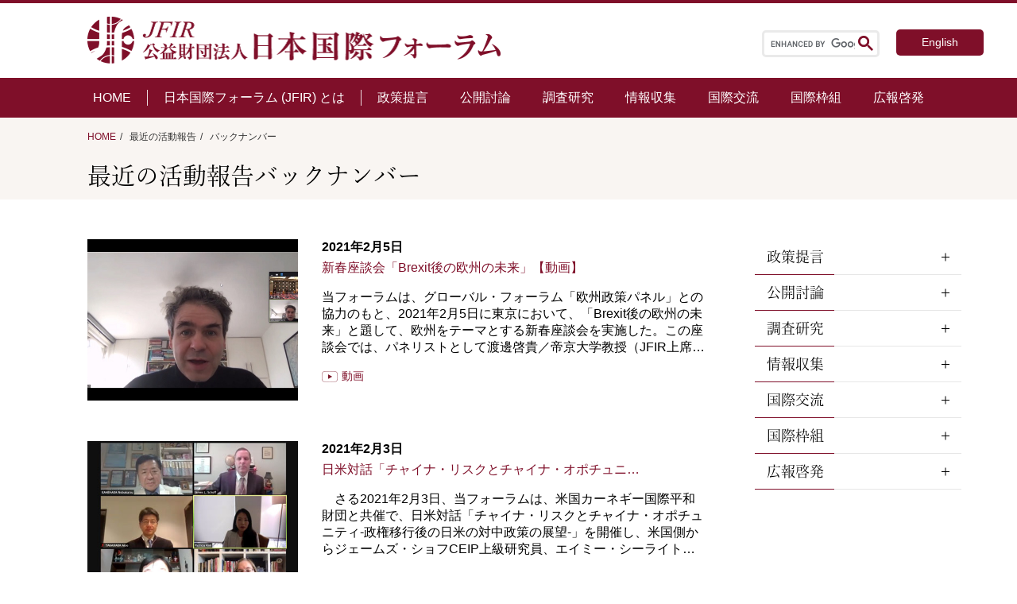

--- FILE ---
content_type: text/html; charset=UTF-8
request_url: https://www.jfir.or.jp/studycategory/10_special_ronko/
body_size: 16751
content:


<!DOCTYPE html>
<html lang="ja" prefix="og: http://ogp.me/ns#">

<head>

  <!-- 固定ページ -->
  <link rel="stylesheet" href="https://www.jfir.or.jp/wp/wp-content/themes/JFIR_2021/css/content.css">
  <link rel="stylesheet" href="https://www.jfir.or.jp/wp/wp-content/themes/JFIR_2021/css/sidebar.css">
  <link rel="stylesheet" href="https://www.jfir.or.jp/wp/wp-content/themes/JFIR_2021/css/introduction.css">
  <link rel="stylesheet" href="https://www.jfir.or.jp/wp/wp-content/themes/JFIR_2021/css/archive.css">
  <meta charset="UTF-8">
<meta name="viewport" content="width=device-width, initial-scale=1.0">
<meta name="format-detection" content="telephone=no">


<!--<meta name="description" content="">-->
<!--PC：120文字以内 スマホ：70文字以内-->

<!--ここからOGP-->
<!--
<meta property="og:url" content="/studygroup/special_ukraine2022/">
<meta property="og:type" content="website">
-->
<!--website /blog 下層→article-->
<!--
<meta property="og:title" content="緊急特設ページ　ロシア・ウクライナ情勢をどう見るか">
<meta property="og:description" content="">
<meta property="og:site_name" content="公益財団法人日本国際フォーラム">
<meta property="og:image" content="">
-->
<!--//OGPここまで-->


<!-- ファビコン設定 -->
<link rel="icon" href="https://www.jfir.or.jp/wp/wp-content/themes/JFIR_2021/imges/favicon.ico">

<link rel="stylesheet" href=https://www.jfir.or.jp/wp/wp-content/themes/JFIR_2021/css/style.css?ver202601251536 type="text/css">
<link rel="stylesheet" href=https://www.jfir.or.jp/wp/wp-content/themes/JFIR_2021/css/style_sp.css?ver202601251536 type="text/css" media="(max-width: 853px)">

<link rel="stylesheet" type="text/css" href="//cdnjs.cloudflare.com/ajax/libs/slick-carousel/1.9.0/slick.css">
<link rel="stylesheet" type="text/css" href="//cdnjs.cloudflare.com/ajax/libs/slick-carousel/1.9.0/slick-theme.css">

<!-- Swiper_css -->
<link rel="stylesheet" href="//cdnjs.cloudflare.com/ajax/libs/Swiper/6.4.5/swiper-bundle.css">

<!-- jQuery -->
<script src="https://ajax.googleapis.com/ajax/libs/jquery/1.11.3/jquery.min.js"></script>

<!-- AdobeFont読み込み -->
<script>
  (function(d) {
    var config = {
        kitId: 'pxg5vdn',
        scriptTimeout: 3000,
        async: true
      },
      h = d.documentElement,
      t = setTimeout(function() {
        h.className = h.className.replace(/\bwf-loading\b/g, "") + " wf-inactive";
      }, config.scriptTimeout),
      tk = d.createElement("script"),
      f = false,
      s = d.getElementsByTagName("script")[0],
      a;
    h.className += " wf-loading";
    tk.src = 'https://use.typekit.net/' + config.kitId + '.js';
    tk.async = true;
    tk.onload = tk.onreadystatechange = function() {
      a = this.readyState;
      if (f || a && a != "complete" && a != "loaded") return;
      f = true;
      clearTimeout(t);
      try {
        Typekit.load(config)
      } catch (e) {}
    };
    s.parentNode.insertBefore(tk, s)
  })(document);
</script>


		<!-- All in One SEO 4.2.6.1 - aioseo.com -->
		<title>論稿 | 公益財団法人日本国際フォーラム</title>
		<meta name="description" content="コロナ特設ページ用カテゴリ" />
		<meta name="robots" content="max-image-preview:large" />
		<link rel="canonical" href="https://www.jfir.or.jp/studycategory/10_special_ronko/" />
		<meta name="generator" content="All in One SEO (AIOSEO) 4.2.6.1 " />
		<script type="application/ld+json" class="aioseo-schema">
			{"@context":"https:\/\/schema.org","@graph":[{"@type":"BreadcrumbList","@id":"https:\/\/www.jfir.or.jp\/studycategory\/10_special_ronko\/#breadcrumblist","itemListElement":[{"@type":"ListItem","@id":"https:\/\/www.jfir.or.jp\/#listItem","position":1,"item":{"@type":"WebPage","@id":"https:\/\/www.jfir.or.jp\/","name":"\u30db\u30fc\u30e0","description":"\u65e5\u672c\u56fd\u969b\u30d5\u30a9\u30fc\u30e9\u30e0\u306f\u3001\u5916\u4ea4\u30fb\u56fd\u969b\u554f\u984c\u306b\u3064\u3044\u3066\u7814\u7a76\u30fb\u8a0e\u8ad6\u30fb\u4ea4\u6d41\u30fb\u63d0\u8a00\u7b49\u306e\u6d3b\u52d5\u3092\u3057\u3001\u5185\u5916\u306e\u4e16\u8ad6\u306e\u5553\u767a\u306b\u52aa\u3081\u308b\u3053\u3068\u3092\u76ee\u7684\u3068\u3059\u308b\u30b7\u30f3\u30af\u30bf\u30f3\u30af\u3067\u3059\u3002\u3042\u308b\u3079\u304d\u65b0\u3057\u3044\u79e9\u5e8f\u306e\u5f62\u6210\u3092\u8b70\u8ad6\u3059\u308b\u5834\u306b\u8208\u5473\u3092\u304a\u6301\u3061\u306e\u65b9\u3001\u662f\u975e\u3054\u89a7\u304f\u3060\u3055\u3044\u3002","url":"https:\/\/www.jfir.or.jp\/"},"nextItem":"https:\/\/www.jfir.or.jp\/studycategory\/10_special_ronko\/#listItem"},{"@type":"ListItem","@id":"https:\/\/www.jfir.or.jp\/studycategory\/10_special_ronko\/#listItem","position":2,"item":{"@type":"WebPage","@id":"https:\/\/www.jfir.or.jp\/studycategory\/10_special_ronko\/","name":"\u8ad6\u7a3f","description":"\u30b3\u30ed\u30ca\u7279\u8a2d\u30da\u30fc\u30b8\u7528\u30ab\u30c6\u30b4\u30ea","url":"https:\/\/www.jfir.or.jp\/studycategory\/10_special_ronko\/"},"previousItem":"https:\/\/www.jfir.or.jp\/#listItem"}]},{"@type":"CollectionPage","@id":"https:\/\/www.jfir.or.jp\/studycategory\/10_special_ronko\/#collectionpage","url":"https:\/\/www.jfir.or.jp\/studycategory\/10_special_ronko\/","name":"\u8ad6\u7a3f | \u516c\u76ca\u8ca1\u56e3\u6cd5\u4eba\u65e5\u672c\u56fd\u969b\u30d5\u30a9\u30fc\u30e9\u30e0","description":"\u30b3\u30ed\u30ca\u7279\u8a2d\u30da\u30fc\u30b8\u7528\u30ab\u30c6\u30b4\u30ea","inLanguage":"ja","isPartOf":{"@id":"https:\/\/www.jfir.or.jp\/#website"},"breadcrumb":{"@id":"https:\/\/www.jfir.or.jp\/studycategory\/10_special_ronko\/#breadcrumblist"}},{"@type":"Organization","@id":"https:\/\/www.jfir.or.jp\/#organization","name":"\u516c\u76ca\u8ca1\u56e3\u6cd5\u4eba\u65e5\u672c\u56fd\u969b\u30d5\u30a9\u30fc\u30e9\u30e0","url":"https:\/\/www.jfir.or.jp\/","logo":{"@type":"ImageObject","url":"\/wp\/wp-content\/themes\/JFIR_2021\/imges\/logo.png","@id":"https:\/\/www.jfir.or.jp\/#organizationLogo"},"image":{"@id":"https:\/\/www.jfir.or.jp\/#organizationLogo"},"sameAs":["https:\/\/www.facebook.com\/jfir.or.jp","https:\/\/www.youtube.com\/channel\/UCDa7ce2baja6wBVyv5c90Bg"]},{"@type":"WebSite","@id":"https:\/\/www.jfir.or.jp\/#website","url":"https:\/\/www.jfir.or.jp\/","name":"\u516c\u76ca\u8ca1\u56e3\u6cd5\u4eba\u65e5\u672c\u56fd\u969b\u30d5\u30a9\u30fc\u30e9\u30e0","description":"\u56fd\u969b\u554f\u984c \u30fb\u56fd\u969b\u653f\u6cbb\u30fb\u5916\u4ea4\u554f\u984c\u306e\u30b7\u30f3\u30af\u30bf\u30f3\u30af","inLanguage":"ja","publisher":{"@id":"https:\/\/www.jfir.or.jp\/#organization"}}]}
		</script>
		<!-- All in One SEO -->

<link rel='dns-prefetch' href='//www.google.com' />
<link rel='dns-prefetch' href='//s.w.org' />
<link rel="alternate" type="application/rss+xml" title="公益財団法人日本国際フォーラム &raquo; 論稿 研究会カテゴリ のフィード" href="https://www.jfir.or.jp/studycategory/10_special_ronko/feed/" />
<script type="text/javascript">
window._wpemojiSettings = {"baseUrl":"https:\/\/s.w.org\/images\/core\/emoji\/13.1.0\/72x72\/","ext":".png","svgUrl":"https:\/\/s.w.org\/images\/core\/emoji\/13.1.0\/svg\/","svgExt":".svg","source":{"concatemoji":"https:\/\/www.jfir.or.jp\/wp\/wp-includes\/js\/wp-emoji-release.min.js?ver=5.9.12"}};
/*! This file is auto-generated */
!function(e,a,t){var n,r,o,i=a.createElement("canvas"),p=i.getContext&&i.getContext("2d");function s(e,t){var a=String.fromCharCode;p.clearRect(0,0,i.width,i.height),p.fillText(a.apply(this,e),0,0);e=i.toDataURL();return p.clearRect(0,0,i.width,i.height),p.fillText(a.apply(this,t),0,0),e===i.toDataURL()}function c(e){var t=a.createElement("script");t.src=e,t.defer=t.type="text/javascript",a.getElementsByTagName("head")[0].appendChild(t)}for(o=Array("flag","emoji"),t.supports={everything:!0,everythingExceptFlag:!0},r=0;r<o.length;r++)t.supports[o[r]]=function(e){if(!p||!p.fillText)return!1;switch(p.textBaseline="top",p.font="600 32px Arial",e){case"flag":return s([127987,65039,8205,9895,65039],[127987,65039,8203,9895,65039])?!1:!s([55356,56826,55356,56819],[55356,56826,8203,55356,56819])&&!s([55356,57332,56128,56423,56128,56418,56128,56421,56128,56430,56128,56423,56128,56447],[55356,57332,8203,56128,56423,8203,56128,56418,8203,56128,56421,8203,56128,56430,8203,56128,56423,8203,56128,56447]);case"emoji":return!s([10084,65039,8205,55357,56613],[10084,65039,8203,55357,56613])}return!1}(o[r]),t.supports.everything=t.supports.everything&&t.supports[o[r]],"flag"!==o[r]&&(t.supports.everythingExceptFlag=t.supports.everythingExceptFlag&&t.supports[o[r]]);t.supports.everythingExceptFlag=t.supports.everythingExceptFlag&&!t.supports.flag,t.DOMReady=!1,t.readyCallback=function(){t.DOMReady=!0},t.supports.everything||(n=function(){t.readyCallback()},a.addEventListener?(a.addEventListener("DOMContentLoaded",n,!1),e.addEventListener("load",n,!1)):(e.attachEvent("onload",n),a.attachEvent("onreadystatechange",function(){"complete"===a.readyState&&t.readyCallback()})),(n=t.source||{}).concatemoji?c(n.concatemoji):n.wpemoji&&n.twemoji&&(c(n.twemoji),c(n.wpemoji)))}(window,document,window._wpemojiSettings);
</script>
<style type="text/css">
img.wp-smiley,
img.emoji {
	display: inline !important;
	border: none !important;
	box-shadow: none !important;
	height: 1em !important;
	width: 1em !important;
	margin: 0 0.07em !important;
	vertical-align: -0.1em !important;
	background: none !important;
	padding: 0 !important;
}
</style>
	<link rel='stylesheet' id='wp-block-library-css'  href='https://www.jfir.or.jp/wp/wp-includes/css/dist/block-library/style.min.css?ver=5.9.12' type='text/css' media='all' />
<style id='global-styles-inline-css' type='text/css'>
body{--wp--preset--color--black: #000000;--wp--preset--color--cyan-bluish-gray: #abb8c3;--wp--preset--color--white: #ffffff;--wp--preset--color--pale-pink: #f78da7;--wp--preset--color--vivid-red: #cf2e2e;--wp--preset--color--luminous-vivid-orange: #ff6900;--wp--preset--color--luminous-vivid-amber: #fcb900;--wp--preset--color--light-green-cyan: #7bdcb5;--wp--preset--color--vivid-green-cyan: #00d084;--wp--preset--color--pale-cyan-blue: #8ed1fc;--wp--preset--color--vivid-cyan-blue: #0693e3;--wp--preset--color--vivid-purple: #9b51e0;--wp--preset--gradient--vivid-cyan-blue-to-vivid-purple: linear-gradient(135deg,rgba(6,147,227,1) 0%,rgb(155,81,224) 100%);--wp--preset--gradient--light-green-cyan-to-vivid-green-cyan: linear-gradient(135deg,rgb(122,220,180) 0%,rgb(0,208,130) 100%);--wp--preset--gradient--luminous-vivid-amber-to-luminous-vivid-orange: linear-gradient(135deg,rgba(252,185,0,1) 0%,rgba(255,105,0,1) 100%);--wp--preset--gradient--luminous-vivid-orange-to-vivid-red: linear-gradient(135deg,rgba(255,105,0,1) 0%,rgb(207,46,46) 100%);--wp--preset--gradient--very-light-gray-to-cyan-bluish-gray: linear-gradient(135deg,rgb(238,238,238) 0%,rgb(169,184,195) 100%);--wp--preset--gradient--cool-to-warm-spectrum: linear-gradient(135deg,rgb(74,234,220) 0%,rgb(151,120,209) 20%,rgb(207,42,186) 40%,rgb(238,44,130) 60%,rgb(251,105,98) 80%,rgb(254,248,76) 100%);--wp--preset--gradient--blush-light-purple: linear-gradient(135deg,rgb(255,206,236) 0%,rgb(152,150,240) 100%);--wp--preset--gradient--blush-bordeaux: linear-gradient(135deg,rgb(254,205,165) 0%,rgb(254,45,45) 50%,rgb(107,0,62) 100%);--wp--preset--gradient--luminous-dusk: linear-gradient(135deg,rgb(255,203,112) 0%,rgb(199,81,192) 50%,rgb(65,88,208) 100%);--wp--preset--gradient--pale-ocean: linear-gradient(135deg,rgb(255,245,203) 0%,rgb(182,227,212) 50%,rgb(51,167,181) 100%);--wp--preset--gradient--electric-grass: linear-gradient(135deg,rgb(202,248,128) 0%,rgb(113,206,126) 100%);--wp--preset--gradient--midnight: linear-gradient(135deg,rgb(2,3,129) 0%,rgb(40,116,252) 100%);--wp--preset--duotone--dark-grayscale: url('#wp-duotone-dark-grayscale');--wp--preset--duotone--grayscale: url('#wp-duotone-grayscale');--wp--preset--duotone--purple-yellow: url('#wp-duotone-purple-yellow');--wp--preset--duotone--blue-red: url('#wp-duotone-blue-red');--wp--preset--duotone--midnight: url('#wp-duotone-midnight');--wp--preset--duotone--magenta-yellow: url('#wp-duotone-magenta-yellow');--wp--preset--duotone--purple-green: url('#wp-duotone-purple-green');--wp--preset--duotone--blue-orange: url('#wp-duotone-blue-orange');--wp--preset--font-size--small: 13px;--wp--preset--font-size--medium: 20px;--wp--preset--font-size--large: 36px;--wp--preset--font-size--x-large: 42px;}.has-black-color{color: var(--wp--preset--color--black) !important;}.has-cyan-bluish-gray-color{color: var(--wp--preset--color--cyan-bluish-gray) !important;}.has-white-color{color: var(--wp--preset--color--white) !important;}.has-pale-pink-color{color: var(--wp--preset--color--pale-pink) !important;}.has-vivid-red-color{color: var(--wp--preset--color--vivid-red) !important;}.has-luminous-vivid-orange-color{color: var(--wp--preset--color--luminous-vivid-orange) !important;}.has-luminous-vivid-amber-color{color: var(--wp--preset--color--luminous-vivid-amber) !important;}.has-light-green-cyan-color{color: var(--wp--preset--color--light-green-cyan) !important;}.has-vivid-green-cyan-color{color: var(--wp--preset--color--vivid-green-cyan) !important;}.has-pale-cyan-blue-color{color: var(--wp--preset--color--pale-cyan-blue) !important;}.has-vivid-cyan-blue-color{color: var(--wp--preset--color--vivid-cyan-blue) !important;}.has-vivid-purple-color{color: var(--wp--preset--color--vivid-purple) !important;}.has-black-background-color{background-color: var(--wp--preset--color--black) !important;}.has-cyan-bluish-gray-background-color{background-color: var(--wp--preset--color--cyan-bluish-gray) !important;}.has-white-background-color{background-color: var(--wp--preset--color--white) !important;}.has-pale-pink-background-color{background-color: var(--wp--preset--color--pale-pink) !important;}.has-vivid-red-background-color{background-color: var(--wp--preset--color--vivid-red) !important;}.has-luminous-vivid-orange-background-color{background-color: var(--wp--preset--color--luminous-vivid-orange) !important;}.has-luminous-vivid-amber-background-color{background-color: var(--wp--preset--color--luminous-vivid-amber) !important;}.has-light-green-cyan-background-color{background-color: var(--wp--preset--color--light-green-cyan) !important;}.has-vivid-green-cyan-background-color{background-color: var(--wp--preset--color--vivid-green-cyan) !important;}.has-pale-cyan-blue-background-color{background-color: var(--wp--preset--color--pale-cyan-blue) !important;}.has-vivid-cyan-blue-background-color{background-color: var(--wp--preset--color--vivid-cyan-blue) !important;}.has-vivid-purple-background-color{background-color: var(--wp--preset--color--vivid-purple) !important;}.has-black-border-color{border-color: var(--wp--preset--color--black) !important;}.has-cyan-bluish-gray-border-color{border-color: var(--wp--preset--color--cyan-bluish-gray) !important;}.has-white-border-color{border-color: var(--wp--preset--color--white) !important;}.has-pale-pink-border-color{border-color: var(--wp--preset--color--pale-pink) !important;}.has-vivid-red-border-color{border-color: var(--wp--preset--color--vivid-red) !important;}.has-luminous-vivid-orange-border-color{border-color: var(--wp--preset--color--luminous-vivid-orange) !important;}.has-luminous-vivid-amber-border-color{border-color: var(--wp--preset--color--luminous-vivid-amber) !important;}.has-light-green-cyan-border-color{border-color: var(--wp--preset--color--light-green-cyan) !important;}.has-vivid-green-cyan-border-color{border-color: var(--wp--preset--color--vivid-green-cyan) !important;}.has-pale-cyan-blue-border-color{border-color: var(--wp--preset--color--pale-cyan-blue) !important;}.has-vivid-cyan-blue-border-color{border-color: var(--wp--preset--color--vivid-cyan-blue) !important;}.has-vivid-purple-border-color{border-color: var(--wp--preset--color--vivid-purple) !important;}.has-vivid-cyan-blue-to-vivid-purple-gradient-background{background: var(--wp--preset--gradient--vivid-cyan-blue-to-vivid-purple) !important;}.has-light-green-cyan-to-vivid-green-cyan-gradient-background{background: var(--wp--preset--gradient--light-green-cyan-to-vivid-green-cyan) !important;}.has-luminous-vivid-amber-to-luminous-vivid-orange-gradient-background{background: var(--wp--preset--gradient--luminous-vivid-amber-to-luminous-vivid-orange) !important;}.has-luminous-vivid-orange-to-vivid-red-gradient-background{background: var(--wp--preset--gradient--luminous-vivid-orange-to-vivid-red) !important;}.has-very-light-gray-to-cyan-bluish-gray-gradient-background{background: var(--wp--preset--gradient--very-light-gray-to-cyan-bluish-gray) !important;}.has-cool-to-warm-spectrum-gradient-background{background: var(--wp--preset--gradient--cool-to-warm-spectrum) !important;}.has-blush-light-purple-gradient-background{background: var(--wp--preset--gradient--blush-light-purple) !important;}.has-blush-bordeaux-gradient-background{background: var(--wp--preset--gradient--blush-bordeaux) !important;}.has-luminous-dusk-gradient-background{background: var(--wp--preset--gradient--luminous-dusk) !important;}.has-pale-ocean-gradient-background{background: var(--wp--preset--gradient--pale-ocean) !important;}.has-electric-grass-gradient-background{background: var(--wp--preset--gradient--electric-grass) !important;}.has-midnight-gradient-background{background: var(--wp--preset--gradient--midnight) !important;}.has-small-font-size{font-size: var(--wp--preset--font-size--small) !important;}.has-medium-font-size{font-size: var(--wp--preset--font-size--medium) !important;}.has-large-font-size{font-size: var(--wp--preset--font-size--large) !important;}.has-x-large-font-size{font-size: var(--wp--preset--font-size--x-large) !important;}
</style>
<link rel='stylesheet' id='contact-form-7-css'  href='https://www.jfir.or.jp/wp/wp-content/plugins/contact-form-7/includes/css/styles.css?ver=5.6.3' type='text/css' media='all' />
<link rel='stylesheet' id='responsive-slick-slider-css'  href='https://www.jfir.or.jp/wp/wp-content/plugins/responsive-slick-slider/public/css/responsive-slick-slider-public.css?ver=1.2.0' type='text/css' media='all' />
<link rel='stylesheet' id='slick-css'  href='https://www.jfir.or.jp/wp/wp-content/plugins/responsive-slick-slider/public/css/slick.css?ver=1.2.0' type='text/css' media='all' />
<script type='text/javascript' src='https://www.jfir.or.jp/wp/wp-includes/js/jquery/jquery.min.js?ver=3.6.0' id='jquery-core-js'></script>
<script type='text/javascript' src='https://www.jfir.or.jp/wp/wp-includes/js/jquery/jquery-migrate.min.js?ver=3.3.2' id='jquery-migrate-js'></script>
<script type='text/javascript' src='https://www.jfir.or.jp/wp/wp-content/plugins/responsive-slick-slider/public/js/responsive-slick-slider-public.js?ver=1.2.0' id='responsive-slick-slider-js'></script>
<script type='text/javascript' src='https://www.jfir.or.jp/wp/wp-content/plugins/responsive-slick-slider/public/js/slick.min.js?ver=1.2.0' id='slick-js'></script>
<link rel="https://api.w.org/" href="https://www.jfir.or.jp/wp-json/" /><link rel="alternate" type="application/json" href="https://www.jfir.or.jp/wp-json/wp/v2/studycategory/222" /><meta name="generator" content="WordPress 5.9.12" />

<script src="https://www.youtube.com/iframe_api"></script><noscript><style>.lazyload[data-src]{display:none !important;}</style></noscript><style>.lazyload{background-image:none !important;}.lazyload:before{background-image:none !important;}</style><link rel="icon" href="https://www.jfir.or.jp/wp/wp-content/uploads/2021/10/favicon.png" sizes="32x32" />
<link rel="icon" href="https://www.jfir.or.jp/wp/wp-content/uploads/2021/10/favicon.png" sizes="192x192" />
<link rel="apple-touch-icon" href="https://www.jfir.or.jp/wp/wp-content/uploads/2021/10/favicon.png" />
<meta name="msapplication-TileImage" content="https://www.jfir.or.jp/wp/wp-content/uploads/2021/10/favicon.png" />
		<style type="text/css" id="wp-custom-css">
			.single-title{
	  color: #364e96;
  padding: 0.5em 0;
  border-top: solid 3px #364e96;
  border-bottom: solid 3px #364e96;
}

.grecaptcha-badge {
    opacity: 0;
}

.moretext
{
  color:#7f0f29;
}		</style>
		
</head>

<body>
<script data-cfasync="false" data-no-defer="1">var ewww_webp_supported=false;</script>

  <!-- ヘッダ -->
<header class="header">
  <div class="h-inner">

          <h2 class="h-title">
        <a href="https://www.jfir.or.jp/">
          <img src="[data-uri]" alt="公益財団法人日本国際フォーラム" data-src="https://www.jfir.or.jp/wp/wp-content/themes/JFIR_2021/imges/logo.png" decoding="async" class="lazyload"><noscript><img src="https://www.jfir.or.jp/wp/wp-content/themes/JFIR_2021/imges/logo.png" alt="公益財団法人日本国際フォーラム" data-eio="l"></noscript>
        </a>
      </h2>
    
    <script async src="https://cse.google.com/cse.js?cx=f0c7ae3d81ce3196f"></script>
    <div class="h-right">
      <div class="searchbox">
        <!-- サイト内検索ボックス -->
        <div class="gcse-search"></div>
        <form id="form" action="/" method="get">
  <input id="s-box" name="s" type="text" placeholder="SEARCH" />
  <button type="submit" id="s-btn-area">
    <div id="s-btn"><img class="search-icon lazyload" src="[data-uri]" alt="" data-src="https://www.jfir.or.jp/wp/wp-content/themes/JFIR_2021/imges/search_icon.png" decoding="async"><noscript><img class="search-icon" src="https://www.jfir.or.jp/wp/wp-content/themes/JFIR_2021/imges/search_icon.png" alt="" data-eio="l"></noscript></div>
  </button>
</form>      </div>

      <div class="h-langbox">
        <a href="https://www.jfir.or.jp/en/" title="English">English</a> 
      </div>
    </div>

    <div class="sp-header">
      <div class="sp-header_inner">
        <div class="sp-search_box">
          <div class="gcse-search"></div>
          <form id="form" action="/" method="get">
  <input id="s-box" name="s" type="text" placeholder="SEARCH" />
  <button type="submit" id="s-btn-area">
    <div id="s-btn"><img class="search-icon lazyload" src="[data-uri]" alt="" data-src="https://www.jfir.or.jp/wp/wp-content/themes/JFIR_2021/imges/search_icon.png" decoding="async"><noscript><img class="search-icon" src="https://www.jfir.or.jp/wp/wp-content/themes/JFIR_2021/imges/search_icon.png" alt="" data-eio="l"></noscript></div>
  </button>
</form>        </div>

        <div class="sp-nav">
          <!--hamburgerボタンー-->
          <div class="hamburger-btn">
            <span class="hamburger-btn__parts -top"></span>
            <span class="hamburger-btn__parts -middle"></span>
            <span class="hamburger-btn__parts -bottom"></span>
          </div>
        </div>
      </div>

      <!-- hamburgerメニュー-->
      <nav class="hamburger sp-accordion">
        <div class="hamburger__lists">
          <div class="f-nav">
            <div class="accordion-container sp-accordion">

              <div class="f-nav_title">
                <div class="h_home"><a href="https://www.jfir.or.jp/">HOME</a></div>
              </div>

              <div class="accordion-title js-accordion-title">日本国際フォーラム（JFIR）とは</div>

              <ul class="accordion-content">
                <li>
                  <span class="accordion-title js-accordion-title">
                    挨拶
                  </span>
                  <ul class="accordion-content">
                    <!--<li><a href="">会長挨拶</a></li>
                    <!--<li><a href="/jp/greeting_vicechairman/">副会長挨拶</a></li>-->
                    <li><a href="https://www.jfir.or.jp/jp/greeting_watanabe/">理事長挨拶</a></li>
                    <!--<li><a href="/jp/greeting_vicepresident/">副理事長挨拶</a></li>-->
                  </ul>
                </li>

                <li><a href="https://www.jfir.or.jp/jp/introduction/">概要</a></li>

                <li>
                  <span class="accordion-title js-accordion-title">
                    組織
                  </span>
                  <ul class="accordion-content">
                    <li><a href="https://www.jfir.or.jp/jp/officers/">役員等</a></li>
                    <li><a href="https://www.jfir.or.jp/jp/committee/">委員</a></li>
                    <li><a href="https://www.jfir.or.jp/jp/researcher/">研究員</a></li>
                    <li><a href="https://www.jfir.or.jp/jp/organizationchart/">組織図</a></li>
                    <li><a href="https://www.jfir.or.jp/jp/sister_group/">姉妹団体</a></li>
                  </ul>
                </li>

                <li><a href="https://www.jfir.or.jp/jp/disclosure/">ディスクロージャー</a></li>

                <li>
                  <span class="accordion-title js-accordion-title">
                    歴史
                  </span>
                  <ul class="accordion-content">
                    <li><a href="https://www.jfir.or.jp/jp/chronology_1987_1999/">年表（〜1999）</a></li>
                    <li><a href="https://www.jfir.or.jp/jp/chronology_2000_2009/">年表（2000〜2009）</a></li>
                    <li><a href="https://www.jfir.or.jp/jp/chronology_2010_2020/">年表（2010〜）</a></li>
                    <!--<li><a href="">設立の原点を回顧して</a></li>-->
                  </ul>
                </li>

                <li><a href="https://www.jfir.or.jp/jp/application/">入会・寄附</a></li>
              </ul>
            </div>

            <div class="f-nav_box activities">
              <div class="f-nav_title bold">
                <p class="arrow-icon">活動</p>
              </div>
              <ul>
                <li><a href="https://www.jfir.or.jp/jp/pr/">政策提言</a></li>
                <li><a href="https://www.jfir.or.jp/jp/e_forum/">公開討論</a></li>
                <li><a href="https://www.jfir.or.jp/jp/regular_reseach/">調査研究</a></li>
                <li><a href="https://www.jfir.or.jp/jp/info_gathering/">情報収集</a></li>
                <li><a href="https://www.jfir.or.jp/jp/international_exchange/">国際交流</a></li>
                <li><a href="https://www.jfir.or.jp/jp/i_framework/">国際枠組</a></li>
                <li><a href="https://www.jfir.or.jp/jp/mailmagazine/">広報啓発</a></li>
              </ul>
            </div>

            <div class="f-nav_title lang">
              <div class="h_english">English</div>
            </div>
            <div class="h-langbox_sp">
        <a href="https://www.jfir.or.jp/en/" title="English">English</a> 
            </div>

          </div>
        </div>
      </nav>
    </div>
  </div>

  <!-- ナビゲーション -->
  <nav class="h-nav">
    <ul class="h-nav_ul">
      <li><a href="https://www.jfir.or.jp/">HOME</a></li>

      <li class="dropdown about">
        <span>日本国際フォーラム (JFIR) とは</span>
        <ul class="dropdown_menu">
          <li class="category">
            <span>挨拶</span>
            <ul class="child">
              <!--<li><a href="">会長挨拶</a></li>
              <li><a href="/jp/greeting_vicechairman/">副会長挨拶</a></li>-->
              <li><a href="https://www.jfir.or.jp/jp/greeting_watanabe/">理事長挨拶</a></li>
              <!--<li><a href="/jp/greeting_vicepresident/">副理事長挨拶</a></li>-->
            </ul>
          </li>

          <li><a href="https://www.jfir.or.jp/jp/introduction/">概要</a></li>

          <li class="category">
            <span>組織</span>
            <ul class="child">
              <li><a href="https://www.jfir.or.jp/jp/officers/">役員等</a></li>
              <li><a href="https://www.jfir.or.jp/jp/committee/">委員</a></li>
              <li><a href="https://www.jfir.or.jp/jp/researcher/">研究員</a></li>
              <li><a href="https://www.jfir.or.jp/jp/organizationchart/">組織図</a></li>
              <li><a href="https://www.jfir.or.jp/jp/sister_group/">姉妹団体</a></li>
            </ul>
          </li>

          <li><a href="https://www.jfir.or.jp/jp/disclosure/">ディスクロージャー</a></li>

          <li class="category">
            <span>歴史</span>
            <ul class="child">
              <li><a href="https://www.jfir.or.jp/jp/chronology_1987_1999/">年表</a></li>
              <!--<li><a href="">設立の原点を回顧して</a></li>-->
            </ul>
          </li>

          <li><a href="https://www.jfir.or.jp/jp/application/">入会・寄附</a></li>
        </ul>

      <li class="dropdown">
        <a href="https://www.jfir.or.jp/jp/pr/">政策提言</a>
        <ul class="dropdown_menu">
          <li><a href="https://www.jfir.or.jp/jp/pr/#policy_anchor">政策委員会による政策提言</a></li>
          <li><a href="https://www.jfir.or.jp/jp/pr/#emergency_anchor">緊急提言委員会による政策提言</a></li>
          <li><a href="https://www.jfir.or.jp/jp/pr/#research_anchor">調査研究活動に伴う政策提言</a></li>
        </ul>
      </li>

      <li class="dropdown">
        <a href="https://www.jfir.or.jp/jp/e_forum/">公開討論</a>
        <ul class="dropdown_menu">
          <li><a href="https://www.jfir.or.jp/jp/e_forum/#e_forumoperation">e論壇「百花斉放」の運営</a></li>
          <li><a href="https://www.jfir.or.jp/jp/e_forum/#e_forumactivity">e論壇「百花斉放」の関連活動</a></li>
        </ul>
      </li>

      <li class="dropdown">
        <a href="https://www.jfir.or.jp/jp/regular_reseach/" class="info_nav">調査研究</a>
        <ul class="dropdown_menu">
          <li><a href="https://www.jfir.or.jp/jp/regular_reseach/#study_group_activities">研究会活動</a></li>
          <li><a href="https://www.jfir.or.jp/jp/regular_reseach/#researcher_activity">研究員活動</a></li>
          <li><a href="https://www.jfir.or.jp/jp/regular_reseach/#officer-s-paper">役員等論文</a></li>
        </ul>
      </li>

      <li class="dropdown">
        <a href="https://www.jfir.or.jp/jp/info_gathering/" class="info_nav">情報収集</a>
        <ul class="dropdown_menu">
          <li><a href="https://www.jfir.or.jp/jp/info_gathering/#kokusai_anchor">国際政経懇話会</a></li>
          <li><a href="https://www.jfir.or.jp/jp/info_gathering/#gaikou_anchor">外交円卓懇談会</a></li>
        </ul>
      </li>

      <li class="dropdown">
        <a href="https://www.jfir.or.jp/jp/international_exchange/">国際交流</a>
        <ul class="dropdown_menu">
          <li><a href="https://www.jfir.or.jp/jp/international_exchange/#symposiums_anchor">会議・シンポジウム等</a></li>
          <li><a href="https://www.jfir.or.jp/jp/international_exchange/#mission_anchor">使節団等</a></li>
        </ul>
      </li>

      <li class="dropdown">
        <a href="https://www.jfir.or.jp/jp/i_framework/">国際枠組</a>
        <ul class="dropdown_menu">
          <li><a href="https://www.jfir.or.jp/jp/i_framework/#neat_anchor">東アジア研究所連合（NEAT）</a></li>
          <li><a href="https://www.jfir.or.jp/jp/i_framework/#eaf_anchor">東アジア研究所連合（EAF）</a></li>
          <li><a href="https://www.jfir.or.jp/jp/i_framework/#ntct_anchor">日中韓三国協力研究所連合<span>（NTCT）</span></a></li>
          <li><a href="https://www.jfir.or.jp/jp/i_framework/#related_activities_anchor">これまでの関連諸活動</a></li>
        </ul>
      </li>

      <li class="dropdown">
        <a href="https://www.jfir.or.jp/jp/mailmagazine/" class="info_nav">広報啓発</a>
        <ul class="dropdown_menu">
          <li><a href="https://www.jfir.or.jp/jp/mailmagazine/#newsletter_anchor">日本国際フォーラム会報</a></li>
          <li><a href="https://www.jfir.or.jp/jp/mailmagazine/#magazine_anchor">メールマガジン</a></li>
          <li><a href="https://www.jfir.or.jp/jp/mailmagazine/#e-letter_anchor">E-Letter</a></li>
          <li><a href="https://www.jfir.or.jp/jp/mailmagazine/#publishing_anchor">出版刊行</a></li>
        </ul>
      </li>

    </ul>
  </nav>
  <!-- / ナビゲーション -->

</header>
<!-- / ヘッダ -->
  <!--ここからメイン-->
  <main class="main">

    <!-- パンくずリスト表示 -->
    <nav class="content-nav height_auto">

      <ol class="breadcrumbs">

        <li><a href="https://www.jfir.or.jp/">HOME</a></li>
        <li>最近の活動報告</li>
        <li>バックナンバー</li>

        <div class="nav-title">
          <h1 class="content-title">
            最近の活動報告バックナンバー
          </h1>
        </div>

      </ol>
    </nav>

    <!-- / パンくずリスト表示 -->

    <div class="content-page">


      <!-- コンテンツ表示 -->

      <section class="content-main">


        

            <div class="archive_card">

              <a href="https://www.youtube.com/watch?v=xSlvwrtInYg&feature=youtu.be" class="archive_link">

                <div class="archive_imgbox">

                                      <img src="[data-uri]" alt="サムネイル画像" data-src="https://www.jfir.or.jp/wp/wp-content/uploads/2021/02/210205.jpg" decoding="async" class="lazyload"><noscript><img src="https://www.jfir.or.jp/wp/wp-content/uploads/2021/02/210205.jpg" alt="サムネイル画像" data-eio="l"></noscript>
                  
                </div>


                <div class="archive_textbox">

                  <!-- 記事タイトル出力 -->

                  <p class="post_day">
                    2021年2月5日                  </p>

                  <p class="post_title">
                    新春座談会「Brexit後の欧州の未来」【動画】                  </p>


                  <!-- 概要テキスト出力 -->

                  <div class="free_text_archive">
                    当フォーラムは、グローバル・フォーラム「欧州政策パネル」との協力のもと、2021年2月5日に東京において、「Brexit後の欧州の未来」と題して、欧州をテーマとする新春座談会を実施した。この座談会では、パネリストとして渡邊啓貴／帝京大学教授（JFIR上席研究員）、伊藤さゆり／ニッセイ基礎研究所研究理事、福田耕治／早稲田大学教授、庄司克宏／慶應義塾大学教授にご登壇いただいた。また、当日は、英国シンクタンクである「欧州外交評議会」（EFCR）創設メンバーのマーク・レオナルド理事がロンドンより緊急生出演した。                  </div>


                  <!-- 記事アイコン出力 -->

                  
                    <ul>
                      <li class="icon_text"><img class="icon_imgsize lazyload" src="[data-uri]" data-src="https://www.jfir.or.jp/wp/wp-content/uploads/2021/08/207fd813cdd5a5285bd4098bc53e9592.svg" decoding="async"><noscript><img class="icon_imgsize" src="https://www.jfir.or.jp/wp/wp-content/uploads/2021/08/207fd813cdd5a5285bd4098bc53e9592.svg" data-eio="l"></noscript>動画</li>                    </ul>

                  
                  <!-- 記事アイコン出力ここまで -->


                </div>

              </a>

            </div>

          

            <div class="archive_card">

              <a href="https://www.youtube.com/watch?v=zUfjAmd7p1I" class="archive_link">

                <div class="archive_imgbox">

                                      <img src="[data-uri]" alt="サムネイル画像" data-src="https://www.jfir.or.jp/wp/wp-content/uploads/2021/08/210203-2.jpg" decoding="async" class="lazyload"><noscript><img src="https://www.jfir.or.jp/wp/wp-content/uploads/2021/08/210203-2.jpg" alt="サムネイル画像" data-eio="l"></noscript>
                  
                </div>


                <div class="archive_textbox">

                  <!-- 記事タイトル出力 -->

                  <p class="post_day">
                    2021年2月3日                  </p>

                  <p class="post_title">
                    日米対話「チャイナ・リスクとチャイナ・オポチュニティ‐政権移行後の日米の対中政策の展望‐」開催さる                  </p>


                  <!-- 概要テキスト出力 -->

                  <div class="free_text_archive">
                    　さる2021年2月3日、当フォーラムは、米国カーネギー国際平和財団と共催で、日米対話「チャイナ・リスクとチャイナ・オポチュニティ‐政権移行後の日米の対中政策の展望‐」を開催し、米国側からジェームズ・ショフCEIP上級研究員、エイミー・シーライト元米国防次官補代理およびパトリシア・キム米国平和研究所上級政策分析員、日本側から神谷万丈防衛大学校教授、兼原信克前国家安全保障局次長および高原明生東京大学教授をパネリストに、今後の日米の対中政策について徹底討論した。                  </div>


                  <!-- 記事アイコン出力 -->

                  
                    <ul>
                      <li class="icon_text"><img class="icon_imgsize lazyload" src="[data-uri]" data-src="https://www.jfir.or.jp/wp/wp-content/uploads/2021/08/207fd813cdd5a5285bd4098bc53e9592.svg" decoding="async"><noscript><img class="icon_imgsize" src="https://www.jfir.or.jp/wp/wp-content/uploads/2021/08/207fd813cdd5a5285bd4098bc53e9592.svg" data-eio="l"></noscript>動画</li>                    </ul>

                  
                  <!-- 記事アイコン出力ここまで -->


                </div>

              </a>

            </div>

          

            <div class="archive_card">

              <a href="https://youtu.be/g1iG10mWP2A" class="archive_link">

                <div class="archive_imgbox">

                                      <img src="[data-uri]" alt="サムネイル画像" data-src="https://www.jfir.or.jp/wp/wp-content/uploads/2021/01/210121.jpg" decoding="async" class="lazyload"><noscript><img src="https://www.jfir.or.jp/wp/wp-content/uploads/2021/01/210121.jpg" alt="サムネイル画像" data-eio="l"></noscript>
                  
                </div>


                <div class="archive_textbox">

                  <!-- 記事タイトル出力 -->

                  <p class="post_day">
                    2021年1月21日                  </p>

                  <p class="post_title">
                    新春シンポジウム「米中覇権競争時代の日本の針路：コロナが変えた世界」開催さ る                  </p>


                  <!-- 概要テキスト出力 -->

                  <div class="free_text_archive">
                    　さる2021年1月21日、当フォーラムは、新春シンポジウム「米中覇権競争時代の日本の針路：コロナが変えた世界」を開催し、神谷万丈防衛大学校教授をはじめとする9名のパネリストから、それぞれ2021年の世界を読み解くキーワードをあげていただきながら、混迷極める時代を如何に生き抜くべきなのか、徹底討論を行った                  </div>


                  <!-- 記事アイコン出力 -->

                  
                    <ul>
                      <li class="icon_text"><img class="icon_imgsize lazyload" src="[data-uri]" data-src="https://www.jfir.or.jp/wp/wp-content/uploads/2021/08/207fd813cdd5a5285bd4098bc53e9592.svg" decoding="async"><noscript><img class="icon_imgsize" src="https://www.jfir.or.jp/wp/wp-content/uploads/2021/08/207fd813cdd5a5285bd4098bc53e9592.svg" data-eio="l"></noscript>動画</li>                    </ul>

                  
                  <!-- 記事アイコン出力ここまで -->


                </div>

              </a>

            </div>

          

            <div class="archive_card">

              <a href="https://www.youtube.com/watch?v=EMRHzmehESY" class="archive_link">

                <div class="archive_imgbox">

                                      <img src="[data-uri]" alt="サムネイル画像" data-src="https://www.jfir.or.jp/wp/wp-content/uploads/2021/01/210119.jpg" decoding="async" class="lazyload"><noscript><img src="https://www.jfir.or.jp/wp/wp-content/uploads/2021/01/210119.jpg" alt="サムネイル画像" data-eio="l"></noscript>
                  
                </div>


                <div class="archive_textbox">

                  <!-- 記事タイトル出力 -->

                  <p class="post_day">
                    2021年1月19日                  </p>

                  <p class="post_title">
                    新春セミナー「バイデン政権下の米欧関係の課題-トランプ時代の回顧から-」開催 さる                  </p>


                  <!-- 概要テキスト出力 -->

                  <div class="free_text_archive">
                    　さる2021年1月19日、当フォーラムは、新春セミナー「バイデン政権下の米欧関係の課題-トランプ時代の回顧から-」を開催し、細谷雄一慶応義塾大学教授、岩間陽子政策研究大学院大学教授、鶴岡路人慶応義塾大学准教授、合六強二松学舎大学専任講師の日本を代表する欧州研究者の間で、欧州とトランプ政権の間で何が起こったのかを振り返りながら、今後の米欧関係の展望を徹底討論した                  </div>


                  <!-- 記事アイコン出力 -->

                  
                    <ul>
                      <li class="icon_text"><img class="icon_imgsize lazyload" src="[data-uri]" data-src="https://www.jfir.or.jp/wp/wp-content/uploads/2021/08/207fd813cdd5a5285bd4098bc53e9592.svg" decoding="async"><noscript><img class="icon_imgsize" src="https://www.jfir.or.jp/wp/wp-content/uploads/2021/08/207fd813cdd5a5285bd4098bc53e9592.svg" data-eio="l"></noscript>動画</li>                    </ul>

                  
                  <!-- 記事アイコン出力ここまで -->


                </div>

              </a>

            </div>

          

            <div class="archive_card">

              <a href="https://www.mofa.go.jp/mofaj/ms/fa/page24_001159.html" class="archive_link">

                <div class="archive_imgbox">

                                      <img src="[data-uri]" alt="サムネイル画像" data-src="https://www.jfir.or.jp/wp/wp-content/uploads/2021/08/210117.jpg" decoding="async" class="lazyload"><noscript><img src="https://www.jfir.or.jp/wp/wp-content/uploads/2021/08/210117.jpg" alt="サムネイル画像" data-eio="l"></noscript>
                  
                </div>


                <div class="archive_textbox">

                  <!-- 記事タイトル出力 -->

                  <p class="post_day">
                    2021年1月17日                  </p>

                  <p class="post_title">
                    「YOUTH気候変動政策コンペティション」開催さる                  </p>


                  <!-- 概要テキスト出力 -->

                  <div class="free_text_archive">
                    　さる1月17日、当フォーラムが外務省より委託を受けて事務局を務めた「YOUTH気候変 動政策コンペティション」が開催された。当日は、中西外務大臣政務官、横浜市の小林副市長、パトリシア・エスピノサUNFCCC（国連気候変動枠組条約）事務局長からのメッセージの後、事前審査を通過した学生6グループによる気候変動政策に関するプレゼンテーションが行われた                  </div>


                  <!-- 記事アイコン出力 -->

                  
                  <!-- 記事アイコン出力ここまで -->


                </div>

              </a>

            </div>

          

            <div class="archive_card">

              <a href="https://youtu.be/tZuSi5sZDB8" class="archive_link">

                <div class="archive_imgbox">

                                      <img src="[data-uri]" alt="サムネイル画像" data-src="https://www.jfir.or.jp/wp/wp-content/uploads/2020/12/201217.jpg" decoding="async" class="lazyload"><noscript><img src="https://www.jfir.or.jp/wp/wp-content/uploads/2020/12/201217.jpg" alt="サムネイル画像" data-eio="l"></noscript>
                  
                </div>


                <div class="archive_textbox">

                  <!-- 記事タイトル出力 -->

                  <p class="post_day">
                    2020年12月17日                  </p>

                  <p class="post_title">
                    第二次ナゴルノ・カラバフ紛争：現状での分析と地政学的意味【動画】                  </p>


                  <!-- 概要テキスト出力 -->

                  <div class="free_text_archive">
                    　さる2020年12月17日、当フォーラムの「ユーラシア・ダイナミズムと日本外交」第4回研究会合にて、廣瀬陽子副査より 「第二次ナゴルノ・カラバフ紛争：現状での分析と地政学的意味」 をテーマに報告が行われ、出席者17名との間で意見交換がなされた                  </div>


                  <!-- 記事アイコン出力 -->

                  
                  <!-- 記事アイコン出力ここまで -->


                </div>

              </a>

            </div>

          

            <div class="archive_card">

              <a href="https://www.orfonline.org/research/2020-rok-india-japan-trilateral-dialogue/" class="archive_link">

                <div class="archive_imgbox">

                                      <img src="[data-uri]" alt="サムネイル画像" data-src="https://www.jfir.or.jp/wp/wp-content/uploads/2021/08/201201.jpg" decoding="async" class="lazyload"><noscript><img src="https://www.jfir.or.jp/wp/wp-content/uploads/2021/08/201201.jpg" alt="サムネイル画像" data-eio="l"></noscript>
                  
                </div>


                <div class="archive_textbox">

                  <!-- 記事タイトル出力 -->

                  <p class="post_day">
                    2020年12月1日                  </p>

                  <p class="post_title">
                    第2回日印韓戦略対話【報告】                  </p>


                  <!-- 概要テキスト出力 -->

                  <div class="free_text_archive">
                    　さる2020年12月1日、当フォーラムは、インド・オブザーバー・リサーチ財団（ORF）および韓国国立外交院（KNDA）と共催で、第2回日印韓戦略対話を開催した。<br />
　今回の対話では、3国から総勢18名の研究者が出席し、「インド太平洋における『戦略地政学』の展望」および「日印韓三国協力の展望」をテーマに、活発な議論を行った。                  </div>


                  <!-- 記事アイコン出力 -->

                  
                  <!-- 記事アイコン出力ここまで -->


                </div>

              </a>

            </div>

          

            <div class="archive_card">

              <a href="https://youtu.be/h_I3i9lCRFI" class="archive_link">

                <div class="archive_imgbox">

                                      <img src="[data-uri]" alt="サムネイル画像" data-src="https://www.jfir.or.jp/wp/wp-content/uploads/2021/08/201130.jpg" decoding="async" class="lazyload"><noscript><img src="https://www.jfir.or.jp/wp/wp-content/uploads/2021/08/201130.jpg" alt="サムネイル画像" data-eio="l"></noscript>
                  
                </div>


                <div class="archive_textbox">

                  <!-- 記事タイトル出力 -->

                  <p class="post_day">
                    2020年11月30日                  </p>

                  <p class="post_title">
                    ユーラシアの地政学と中国【動画】                  </p>


                  <!-- 概要テキスト出力 -->

                  <div class="free_text_archive">
                    　さる2020年11月30日、当フォーラムの「ユーラシア・ダイナミズムと日本外交」第３回研究会合にて、三船恵美メンバーより 「ユーラシアの地政学と中国」 をテーマに報告が行われ、出席者21名との間で意見交換がなされた                  </div>


                  <!-- 記事アイコン出力 -->

                  
                  <!-- 記事アイコン出力ここまで -->


                </div>

              </a>

            </div>

          

            <div class="archive_card">

              <a href="" class="archive_link">

                <div class="archive_imgbox">

                                      <img src="[data-uri]" alt="サムネイル画像" data-src="https://www.jfir.or.jp/wp/wp-content/uploads/2021/08/191128.jpg" decoding="async" class="lazyload"><noscript><img src="https://www.jfir.or.jp/wp/wp-content/uploads/2021/08/191128.jpg" alt="サムネイル画像" data-eio="l"></noscript>
                  
                </div>


                <div class="archive_textbox">

                  <!-- 記事タイトル出力 -->

                  <p class="post_day">
                    2019年11月28日                  </p>

                  <p class="post_title">
                    日印韓戦略対話                  </p>


                  <!-- 概要テキスト出力 -->

                  <div class="free_text_archive">
                    　さる2019年11月28日、当フォーラムは、インド・オブザーバー・リサーチ財団（ORF）および韓国国立外交院（KNDA）と共催で、日印韓戦略対話を開催した                  </div>


                  <!-- 記事アイコン出力 -->

                  
                  <!-- 記事アイコン出力ここまで -->


                </div>

              </a>

            </div>

          

            <div class="archive_card">

              <a href="" class="archive_link">

                <div class="archive_imgbox">

                                      <img src="[data-uri]" alt="サムネイル画像" data-src="https://www.jfir.or.jp/wp/wp-content/uploads/2021/08/191023.jpg" decoding="async" class="lazyload"><noscript><img src="https://www.jfir.or.jp/wp/wp-content/uploads/2021/08/191023.jpg" alt="サムネイル画像" data-eio="l"></noscript>
                  
                </div>


                <div class="archive_textbox">

                  <!-- 記事タイトル出力 -->

                  <p class="post_day">
                    2019年10月23日                  </p>

                  <p class="post_title">
                    国際ワークショップ：日米における対中政策協調                  </p>


                  <!-- 概要テキスト出力 -->

                  <div class="free_text_archive">
                    　さる2019年10月23日、当フォーラムは、カーネギー国際平和財団（米国）と共催で、国際ワークショップ：日米における対中政策協調を開催した。                  </div>


                  <!-- 記事アイコン出力 -->

                  
                  <!-- 記事アイコン出力ここまで -->


                </div>

              </a>

            </div>

                    <!-- 投稿タイプをリセット -->
        

        <!-- ページネーション -->

        <div class="m-pagenation"><ol class="m-pagenation__body">
</div>

        <!-- ページネーションここまで -->


      </section>
      <!-- コンテンツ表示ここまで -->




      <!-- サイドバー -->

      <!-- サイドバー -->

<aside class="side">


  <div class="accordion-container">

    <div class="border_box">


      <!-- <div class="accordion-title js-accordion-title border-top">
        <div class="red_line"></div>
        日本国際フォーラムとは
      </div>

      <ul class="content_drawer">
        <div href="" class="accordion-sub js-accordion-title second">
          挨拶
        </div>
        <ul class="content_drawer">
          <p class="indent"><a href="https://www.jfir.or.jp/jp/greeting_chairman/" class="second_child">会長挨拶</a></p>
          <p class="indent"><a href="https://www.jfir.or.jp/jp/greeting_watanabe/" class="second_child">理事長挨拶</a></p>
        </ul>

        <div class="drawer-second">
          <p class="indent"><a href="https://www.jfir.or.jp/jp/introduction/">概要</a></p>
        </div>

        <div class="accordion-sub js-accordion-title second">
          組織
        </div>
        <ul class="content_drawer">

          <p class="indent"><a href="https://www.jfir.or.jp/jp/officers/" class="second_child">役員等</a></p>
          <p class="indent"><a href="https://www.jfir.or.jp/jp/committee/" class="second_child">委員</a></p>
          <p class="indent"><a href="https://www.jfir.or.jp/jp/researcher/" class="second_child">研究員</a></p>
          <p class="indent"><a href="https://www.jfir.or.jp/jp/organizationchart/" class="second_child">組織図</a></p>
          <p class="indent"><a href="https://www.jfir.or.jp/jp/sister_group/" class="second_child">姉妹団体</a></p>
        </ul>


        <div class="accordion-sub js-accordion-title second">
          ディスクロージャー
        </div>
        <ul class="content_drawer">
          <p class="indent"><a href="https://www.jfir.or.jp/wp/wp-content/themes/JFIR_2021/about_us/pdf/charter.pdf" class="second_child">定款</a>
          </p>
          <p class="indent"><a href="https://www.jfir.or.jp/wp/wp-content/themes/JFIR_2021/about_us/pdf/jouhoukaiji.pdf" class="second_child">「密接公益法人」該当性</a>
          </p>
          <p class="indent"><a href="https://www.jfir.or.jp/jp/disclosure/balance_sheet/" class="second_child">貸借対照表</a>
          </p>
          <p class="indent"><a href="https://www.jfir.or.jp/jp/disclosure/p_policy/" class="second_child">プライバシーポリシー</a>
          </p>
        </ul>

        <div class="accordion-sub js-accordion-title second">
          歴史
        </div>
        <ul class="content_drawer">
          <p class="indent"><a href="https://www.jfir.or.jp/jp/chronology_1987_1999/" class="second_child">年表（〜1999）</a>
          </p>
          <p class="indent"><a href="https://www.jfir.or.jp/jp/chronology_2000_2009/" class="second_child">年表（2000〜2009）</a>
          </p>
          <p class="indent"><a href="https://www.jfir.or.jp/jp/chronology_2010_2020/" class="second_child">年表（2010〜）</a>
          </p>
          <p class="indent"><a href="https://www.jfir.or.jp/jp/retrospect/" class="second_child">設立の原点を回顧して</a>
          </p>
        </ul>

        <div class="drawer-second">
          <p class="indent"><a href="https://www.jfir.or.jp/jp/application/">入会・寄附</a></p>
        </div>

      </ul>

    </div> -->



      <div class="accordion-title js-accordion-title">
        <div class="red_line"></div>
        政策提言
      </div>
      <ul class="content_drawer">
        <p class="indent thaad_child">
          <a href="https://www.jfir.or.jp/jp/pr/ #policy_anchor" class="second_child">政策委員会による政策提言</a>
        </p>
        <p class="indent thaad_child"><a href="https://www.jfir.or.jp/jp/pr/ #emergency_anchor" class="second_child">緊急提言委員会による政策提言</a>
        </p>
        <p class="indent thaad_child"><a href="https://www.jfir.or.jp/jp/pr/ #research_anchor" class="second_child">調査研究活動に伴う政策提言</a>
        </p>
      </ul>


      <div class="accordion-title js-accordion-title">
        <div class="red_line"></div>
        公開討論
      </div>
      <ul class="content_drawer">
        <p class="indent thaad_child"><a href="https://www.jfir.or.jp/jp/e_forum/ #e_forumoperation" class="second_child">e論壇「百花斉放」の運営</a>
        </p>
        <p class="indent thaad_child"><a href="https://www.jfir.or.jp/jp/e_forum/ #e_forumactivity" class="second_child">e論壇「百花斉放」の関連活動</a>
        </p>

      </ul>

      <div class="accordion-title js-accordion-title">
        <div class="red_line"></div>
        調査研究
      </div>
      <ul class="content_drawer">
        <p class="indent thaad_child"><a href="https://www.jfir.or.jp/jp/regular_reseach/ #study_group_activities" class="second_child">研究会活動</a>
        </p>
        <p class="indent thaad_child"><a href="https://www.jfir.or.jp/jp/regular_reseach/ #researcher_activity" class="second_child">研究員活動</a>
        </p>
        <p class="indent thaad_child"><a href="https://www.jfir.or.jp/jp/regular_reseach/ #officer-s-paper" class="second_child">役員等論文</a>
        </p>       

      </ul>


      <div class="accordion-title js-accordion-title">
        <div class="red_line"></div>
        情報収集
      </div>
      <ul class="content_drawer">
        <p class="indent thaad_child"><a href="https://www.jfir.or.jp/jp/info_gathering/ #kokusai_anchor" class="second_child">国際政経懇話会</a>
        </p>
        <p class="indent thaad_child"><a href="https://www.jfir.or.jp/jp/info_gathering/ #gaikou_anchor" class="second_child">外交円卓懇談会</a>
        </p>

      </ul>
      

      <div class="accordion-title js-accordion-title">
        <div class="red_line"></div>
        国際交流
      </div>
      <ul class="content_drawer">
        <p class="indent thaad_child"><a href="https://www.jfir.or.jp/jp/international_exchange/ #symposiums_anchor" class="second_child">会議・シンポジウム等</a>
        </p>
        <p class="indent thaad_child"><a href="https://www.jfir.or.jp/jp/international_exchange/ #mission_anchor" class="second_child">使節団等</a>
        </p>

      </ul>


      <div class="accordion-title js-accordion-title">
        <div class="red_line"></div>
        国際枠組
      </div>
      <ul class="content_drawer">
        <p class="indent thaad_child"><a href="https://www.jfir.or.jp/jp/i_framework/ #neat_anchor" class="second_child">東アジア研究所連合（NEAT）</a>
        </p>
        <p class="indent thaad_child"><a href="https://www.jfir.or.jp/jp/i_framework/ #eaf_anchor" class="second_child">東アジア研究所連合（EAF）</a>
        </p>
        <p class="indent thaad_child line-hight_min"><a href="https://www.jfir.or.jp/jp/i_framework/ #ntct_anchor" class="second_child">日中韓三国協力研究所連合<span>（NTCT）</span></a>
        </p>
        <p class="indent thaad_child"><a href="https://www.jfir.or.jp/jp/i_framework/ #related_activities_anchor" class="second_child">これまでの関連諸活動</a>
        </p>

      </ul>

      <div class="accordion-title js-accordion-title">
        <div class="red_line"></div>
        広報啓発
      </div>
      <ul class="content_drawer">
        <p class="indent thaad_child"><a href="https://www.jfir.or.jp/jp/mailmagazine/ #newsletter_anchor" class="second_child">日本国際フォーラム会報</a>
        </p>
        <p class="indent thaad_child"><a href="https://www.jfir.or.jp/jp/mailmagazine/ #magazine_anchor" class="second_child">メールマガジン</a>
        </p>
        <p class="indent thaad_child"><a href="https://www.jfir.or.jp/jp/mailmagazine/ #e-letter_anchor" class="second_child">E-Letter</a>
        </p>
        <p class="indent thaad_child"><a href="https://www.jfir.or.jp/jp/mailmagazine/ #publishing_anchor" class="second_child">出版刊行</a>
        </p>

      </ul>


    </div>



</aside>

<!-- / サイドバー -->
      <!-- / サイドバー -->

    </div>

  </main>
  <!-- フッタ -->
<footer class="footer">

  <div class="footer-ttlbox">
    <h2 class="f-title">
      <img src="[data-uri]" alt="" data-src="https://www.jfir.or.jp/wp/wp-content/themes/JFIR_2021/imges/footer_logo.png" decoding="async" class="lazyload"><noscript><img src="https://www.jfir.or.jp/wp/wp-content/themes/JFIR_2021/imges/footer_logo.png" alt="" data-eio="l"></noscript>
    </h2>
  </div>

  <div class="f-nav">
    <div class="f-nav_box first_navbox">
      <div class="f-nav_title accordion-container">
        <div class="accordion-title js-accordion-title">日本国際フォーラム(JFIR)とは</div>

        <ul class="accordion-content">
          <li>
            <span class="has_child">挨拶</span>
            <ul class="child">
              <!--<li><a href="">会長挨拶</a></li>-->
              <li><a href="https://www.jfir.or.jp/jp/greeting_watanabe/">理事長挨拶</a></li>
            </ul>
          </li>
          <li><a href="https://www.jfir.or.jp/jp/introduction/">概要</a></li>
          <li>
            <span class="has_child">組織</span>
            <ul class="child">
              <li><a href="https://www.jfir.or.jp/jp/officers/">役員等</a></li>
              <li><a href="https://www.jfir.or.jp/jp/committee/">委員</a></li>
              <li><a href="https://www.jfir.or.jp/jp/researcher/">研究員</a></li>
              <li><a href="https://www.jfir.or.jp/jp/organizationchart/">組織図</a></li>
              <li><a href="https://www.jfir.or.jp/jp/sister_group/">姉妹団体</a></li>
            </ul>
          </li>
          <li><a href="https://www.jfir.or.jp/jp/disclosure/">ディスクロージャー</a></li>
          <li>
            <span class="has_child">歴史</span>
            <ul class="child">
              <li><a href="https://www.jfir.or.jp/jp/chronology_1987_1999/">年表</a></li>
              <!--<li><a href="">設立の原点を回顧して</a></li>-->
            </ul>
          </li>
          <li><a href="https://www.jfir.or.jp/jp/application/">入会・寄附</a></li>
        </ul>
      </div>
    </div>

    <div class="f-nav_box activities">
      <div class="f-nav_title bold">
        <p class="arrow-icon">活動</p>
      </div>
      <ul>
        <li><a href="https://www.jfir.or.jp/jp/pr/">政策提言</a></li>
        <li><a href="https://www.jfir.or.jp/jp/e_forum/">公開討論</a></li>
        <li><a href="https://www.jfir.or.jp/jp/regular_reseach/">調査研究</a></li>
        <li><a href="https://www.jfir.or.jp/jp/info_gathering/">情報収集</a></li>
        <li><a href="https://www.jfir.or.jp/jp/international_exchange/">国際交流</a></li>
        <li><a href="https://www.jfir.or.jp/jp/i_framework/">国際枠組</a></li>
        <li><a href="https://www.jfir.or.jp/jp/mailmagazine/">広報啓発</a></li>
      </ul>
    </div>

    <div class="f-nav_box accordion-container">
      <div class="f-nav_title accordion-title js-accordion-title">ご入会・ご寄附</div>
      <ul class="accordion-content">
        <li><a href="https://www.jfir.or.jp/jp/application/">会員制度のご案内</a></li>
        <li><a href="https://www.jfir.or.jp/jp/application/">ご寄附のご案内</a></li>
        <li><a href="https://www.jfir.or.jp/wp/wp-content/themes/JFIR_2021/members/preferential_tax.pdf">税の優遇処置</a></li>
      </ul>

      <div class="f-nav_contact">
        <ul>
          <li><a href="https://www.jfir.or.jp/jp/contact/">お問合せ</a></li>
          <li><a href="https://www.jfir.or.jp/jp/access/">アクセス</a></li>
          <li><a href="https://www.jfir.or.jp/jp/sitemap/">サイトマップ</a></li>
          <li><a href="https://www.jfir.or.jp/jp/recruit/">人材募集</a></li>
        </ul>
      </div>
    </div>

    <div class="f-nav_box mail_info">
      <div class="f-nav_title bold">メールマガジンのご登録</div>
      <ul>
        <li>メルマガ日本国際フォーラム（日本語）
          <form action="https://j.bmb.jp/bm/p/f/tf.php?id=jfir&task=regist" method="POST">
            <input type="email" name="form[mail]" placeholder="メールアドレス">
            <button type="submit">登録</button>
          </form>
        </li>

        <li>JFIR E-Letter（英語）
          <form action="https://f.bmb.jp/bm/p/f/tf.php?id=jfire&task=regist" method="POST">
            <input type="email" name="form[mail]" placeholder="メールアドレス">
            <button type="submit">登録</button>
          </form>
        </li>

        <li class="address_wrapper">
          <div class="address_container">
            <h2 class="address">公益財団法人日本国際フォーラム</h2>
            <dl class="address_info">
              <dt>住所</dt>
              <dd>東京都港区赤坂 2-17-12-1301</dd>
              <dt>T E L</dt>
              <dd>03-3584-2190</dd>
              <dt>F A X</dt>
              <dd>03-3589-5120</dd>
            </dl>
          </div>
        </li>
      </ul>

      <div class="sns_box">
        <a href="https://www.youtube.com/@thejapanforumoninternation8959/videos" target="_blank">
          <img class="move_logo lazyload" src="[data-uri]" alt="YouTube" data-src="https://www.jfir.or.jp/wp/wp-content/themes/JFIR_2021/imges/logo_youtube.svg" decoding="async"><noscript><img class="move_logo" src="https://www.jfir.or.jp/wp/wp-content/themes/JFIR_2021/imges/logo_youtube.svg" alt="YouTube" data-eio="l"></noscript>
        </a>
        <a href="https://www.facebook.com/jfir.or.jp" target="_blank">
          <img class="facebook lazyload" src="[data-uri]" alt="Facebook" data-src="https://www.jfir.or.jp/wp/wp-content/themes/JFIR_2021/imges/logo_facebook.svg" decoding="async"><noscript><img class="facebook" src="https://www.jfir.or.jp/wp/wp-content/themes/JFIR_2021/imges/logo_facebook.svg" alt="Facebook" data-eio="l"></noscript>
        </a>
        <a href="https://x.com/jfir1987" target="_blank">
          <img class="twitter lazyload" src="[data-uri]" alt="X(Twitter)" data-src="https://www.jfir.or.jp/wp/wp-content/themes/JFIR_2021/imges/logo_X.svg" decoding="async"><noscript><img class="twitter" src="https://www.jfir.or.jp/wp/wp-content/themes/JFIR_2021/imges/logo_X.svg" alt="X(Twitter)" data-eio="l"></noscript>
        </a>
        <a href="#" target="_blank">
          <img class="twitter lazyload" src="[data-uri]" alt="Instagram" data-src="https://www.jfir.or.jp/wp/wp-content/themes/JFIR_2021/imges/logo_instagram.svg" decoding="async"><noscript><img class="twitter" src="https://www.jfir.or.jp/wp/wp-content/themes/JFIR_2021/imges/logo_instagram.svg" alt="Instagram" data-eio="l"></noscript>
        </a>
      </div>
    </div>
  </div>
  <div class="f-copyright_box">
    <small class="copyright">Copyright © 日本国際フォーラム All Rights Reserved.</small>
  </div>
</footer>
<!-- / フッタ -->  <!-- lazyload -->
<script src="//cdn.jsdelivr.net/npm/lazyload@2.0.0-rc.2/lazyload.min.js"></script>

<!-- swiper_js -->
<script src="//cdnjs.cloudflare.com/ajax/libs/Swiper/6.4.5/swiper-bundle.min.js"></script>

<script src="https://www.jfir.or.jp/wp/wp-content/themes/JFIR_2021/js/script.js"></script>
<script type='text/javascript' id='eio-lazy-load-js-before'>
var eio_lazy_vars = {"exactdn_domain":"","skip_autoscale":0,"threshold":0};
</script>
<script type='text/javascript' src='https://www.jfir.or.jp/wp/wp-content/plugins/ewww-image-optimizer/includes/lazysizes.min.js?ver=691' id='eio-lazy-load-js'></script>
<script type='text/javascript' src='https://www.jfir.or.jp/wp/wp-content/plugins/contact-form-7/includes/swv/js/index.js?ver=5.6.3' id='swv-js'></script>
<script type='text/javascript' id='contact-form-7-js-extra'>
/* <![CDATA[ */
var wpcf7 = {"api":{"root":"https:\/\/www.jfir.or.jp\/wp-json\/","namespace":"contact-form-7\/v1"}};
/* ]]> */
</script>
<script type='text/javascript' src='https://www.jfir.or.jp/wp/wp-content/plugins/contact-form-7/includes/js/index.js?ver=5.6.3' id='contact-form-7-js'></script>
<script type='text/javascript' src='https://www.jfir.or.jp/wp/wp-content/plugins/responsive-slick-slider/public/js/jquery.vimeo.api.js?ver=1.2.0' id='vimeo-js'></script>
<script type='text/javascript' src='https://www.google.com/recaptcha/api.js?render=6Lf__ZIcAAAAAJXf-LA5MkPfzyJQL5imURm2cwAu&#038;ver=3.0' id='google-recaptcha-js'></script>
<script type='text/javascript' src='https://www.jfir.or.jp/wp/wp-includes/js/dist/vendor/regenerator-runtime.min.js?ver=0.13.9' id='regenerator-runtime-js'></script>
<script type='text/javascript' src='https://www.jfir.or.jp/wp/wp-includes/js/dist/vendor/wp-polyfill.min.js?ver=3.15.0' id='wp-polyfill-js'></script>
<script type='text/javascript' id='wpcf7-recaptcha-js-extra'>
/* <![CDATA[ */
var wpcf7_recaptcha = {"sitekey":"6Lf__ZIcAAAAAJXf-LA5MkPfzyJQL5imURm2cwAu","actions":{"homepage":"homepage","contactform":"contactform"}};
/* ]]> */
</script>
<script type='text/javascript' src='https://www.jfir.or.jp/wp/wp-content/plugins/contact-form-7/modules/recaptcha/index.js?ver=5.6.3' id='wpcf7-recaptcha-js'></script>
    <script type="text/javascript">
        jQuery(document).ready(function ($) {

            for (let i = 0; i < document.forms.length; ++i) {
                let form = document.forms[i];
				if ($(form).attr("method") != "get") { $(form).append('<input type="hidden" name="lBHpoCMU" value="6zfZDtpU" />'); }
if ($(form).attr("method") != "get") { $(form).append('<input type="hidden" name="mTJfPhLZ_bQtWc" value="ASiTUnVaG4btluF" />'); }
if ($(form).attr("method") != "get") { $(form).append('<input type="hidden" name="zFPCfGyS" value="ynEQ@rx" />'); }
if ($(form).attr("method") != "get") { $(form).append('<input type="hidden" name="lVAxStpwKjNubh" value="Vb_dumK54" />'); }
            }

            $(document).on('submit', 'form', function () {
				if ($(this).attr("method") != "get") { $(this).append('<input type="hidden" name="lBHpoCMU" value="6zfZDtpU" />'); }
if ($(this).attr("method") != "get") { $(this).append('<input type="hidden" name="mTJfPhLZ_bQtWc" value="ASiTUnVaG4btluF" />'); }
if ($(this).attr("method") != "get") { $(this).append('<input type="hidden" name="zFPCfGyS" value="ynEQ@rx" />'); }
if ($(this).attr("method") != "get") { $(this).append('<input type="hidden" name="lVAxStpwKjNubh" value="Vb_dumK54" />'); }
                return true;
            });

            jQuery.ajaxSetup({
                beforeSend: function (e, data) {

                    if (data.type !== 'POST') return;

                    if (typeof data.data === 'object' && data.data !== null) {
						data.data.append("lBHpoCMU", "6zfZDtpU");
data.data.append("mTJfPhLZ_bQtWc", "ASiTUnVaG4btluF");
data.data.append("zFPCfGyS", "ynEQ@rx");
data.data.append("lVAxStpwKjNubh", "Vb_dumK54");
                    }
                    else {
                        data.data = data.data + '&lBHpoCMU=6zfZDtpU&mTJfPhLZ_bQtWc=ASiTUnVaG4btluF&zFPCfGyS=ynEQ@rx&lVAxStpwKjNubh=Vb_dumK54';
                    }
                }
            });

        });
    </script>
	</body>

</html>

--- FILE ---
content_type: text/html; charset=utf-8
request_url: https://www.google.com/recaptcha/api2/anchor?ar=1&k=6Lf__ZIcAAAAAJXf-LA5MkPfzyJQL5imURm2cwAu&co=aHR0cHM6Ly93d3cuamZpci5vci5qcDo0NDM.&hl=en&v=PoyoqOPhxBO7pBk68S4YbpHZ&size=invisible&anchor-ms=20000&execute-ms=30000&cb=c7xfcmvm2ez7
body_size: 48354
content:
<!DOCTYPE HTML><html dir="ltr" lang="en"><head><meta http-equiv="Content-Type" content="text/html; charset=UTF-8">
<meta http-equiv="X-UA-Compatible" content="IE=edge">
<title>reCAPTCHA</title>
<style type="text/css">
/* cyrillic-ext */
@font-face {
  font-family: 'Roboto';
  font-style: normal;
  font-weight: 400;
  font-stretch: 100%;
  src: url(//fonts.gstatic.com/s/roboto/v48/KFO7CnqEu92Fr1ME7kSn66aGLdTylUAMa3GUBHMdazTgWw.woff2) format('woff2');
  unicode-range: U+0460-052F, U+1C80-1C8A, U+20B4, U+2DE0-2DFF, U+A640-A69F, U+FE2E-FE2F;
}
/* cyrillic */
@font-face {
  font-family: 'Roboto';
  font-style: normal;
  font-weight: 400;
  font-stretch: 100%;
  src: url(//fonts.gstatic.com/s/roboto/v48/KFO7CnqEu92Fr1ME7kSn66aGLdTylUAMa3iUBHMdazTgWw.woff2) format('woff2');
  unicode-range: U+0301, U+0400-045F, U+0490-0491, U+04B0-04B1, U+2116;
}
/* greek-ext */
@font-face {
  font-family: 'Roboto';
  font-style: normal;
  font-weight: 400;
  font-stretch: 100%;
  src: url(//fonts.gstatic.com/s/roboto/v48/KFO7CnqEu92Fr1ME7kSn66aGLdTylUAMa3CUBHMdazTgWw.woff2) format('woff2');
  unicode-range: U+1F00-1FFF;
}
/* greek */
@font-face {
  font-family: 'Roboto';
  font-style: normal;
  font-weight: 400;
  font-stretch: 100%;
  src: url(//fonts.gstatic.com/s/roboto/v48/KFO7CnqEu92Fr1ME7kSn66aGLdTylUAMa3-UBHMdazTgWw.woff2) format('woff2');
  unicode-range: U+0370-0377, U+037A-037F, U+0384-038A, U+038C, U+038E-03A1, U+03A3-03FF;
}
/* math */
@font-face {
  font-family: 'Roboto';
  font-style: normal;
  font-weight: 400;
  font-stretch: 100%;
  src: url(//fonts.gstatic.com/s/roboto/v48/KFO7CnqEu92Fr1ME7kSn66aGLdTylUAMawCUBHMdazTgWw.woff2) format('woff2');
  unicode-range: U+0302-0303, U+0305, U+0307-0308, U+0310, U+0312, U+0315, U+031A, U+0326-0327, U+032C, U+032F-0330, U+0332-0333, U+0338, U+033A, U+0346, U+034D, U+0391-03A1, U+03A3-03A9, U+03B1-03C9, U+03D1, U+03D5-03D6, U+03F0-03F1, U+03F4-03F5, U+2016-2017, U+2034-2038, U+203C, U+2040, U+2043, U+2047, U+2050, U+2057, U+205F, U+2070-2071, U+2074-208E, U+2090-209C, U+20D0-20DC, U+20E1, U+20E5-20EF, U+2100-2112, U+2114-2115, U+2117-2121, U+2123-214F, U+2190, U+2192, U+2194-21AE, U+21B0-21E5, U+21F1-21F2, U+21F4-2211, U+2213-2214, U+2216-22FF, U+2308-230B, U+2310, U+2319, U+231C-2321, U+2336-237A, U+237C, U+2395, U+239B-23B7, U+23D0, U+23DC-23E1, U+2474-2475, U+25AF, U+25B3, U+25B7, U+25BD, U+25C1, U+25CA, U+25CC, U+25FB, U+266D-266F, U+27C0-27FF, U+2900-2AFF, U+2B0E-2B11, U+2B30-2B4C, U+2BFE, U+3030, U+FF5B, U+FF5D, U+1D400-1D7FF, U+1EE00-1EEFF;
}
/* symbols */
@font-face {
  font-family: 'Roboto';
  font-style: normal;
  font-weight: 400;
  font-stretch: 100%;
  src: url(//fonts.gstatic.com/s/roboto/v48/KFO7CnqEu92Fr1ME7kSn66aGLdTylUAMaxKUBHMdazTgWw.woff2) format('woff2');
  unicode-range: U+0001-000C, U+000E-001F, U+007F-009F, U+20DD-20E0, U+20E2-20E4, U+2150-218F, U+2190, U+2192, U+2194-2199, U+21AF, U+21E6-21F0, U+21F3, U+2218-2219, U+2299, U+22C4-22C6, U+2300-243F, U+2440-244A, U+2460-24FF, U+25A0-27BF, U+2800-28FF, U+2921-2922, U+2981, U+29BF, U+29EB, U+2B00-2BFF, U+4DC0-4DFF, U+FFF9-FFFB, U+10140-1018E, U+10190-1019C, U+101A0, U+101D0-101FD, U+102E0-102FB, U+10E60-10E7E, U+1D2C0-1D2D3, U+1D2E0-1D37F, U+1F000-1F0FF, U+1F100-1F1AD, U+1F1E6-1F1FF, U+1F30D-1F30F, U+1F315, U+1F31C, U+1F31E, U+1F320-1F32C, U+1F336, U+1F378, U+1F37D, U+1F382, U+1F393-1F39F, U+1F3A7-1F3A8, U+1F3AC-1F3AF, U+1F3C2, U+1F3C4-1F3C6, U+1F3CA-1F3CE, U+1F3D4-1F3E0, U+1F3ED, U+1F3F1-1F3F3, U+1F3F5-1F3F7, U+1F408, U+1F415, U+1F41F, U+1F426, U+1F43F, U+1F441-1F442, U+1F444, U+1F446-1F449, U+1F44C-1F44E, U+1F453, U+1F46A, U+1F47D, U+1F4A3, U+1F4B0, U+1F4B3, U+1F4B9, U+1F4BB, U+1F4BF, U+1F4C8-1F4CB, U+1F4D6, U+1F4DA, U+1F4DF, U+1F4E3-1F4E6, U+1F4EA-1F4ED, U+1F4F7, U+1F4F9-1F4FB, U+1F4FD-1F4FE, U+1F503, U+1F507-1F50B, U+1F50D, U+1F512-1F513, U+1F53E-1F54A, U+1F54F-1F5FA, U+1F610, U+1F650-1F67F, U+1F687, U+1F68D, U+1F691, U+1F694, U+1F698, U+1F6AD, U+1F6B2, U+1F6B9-1F6BA, U+1F6BC, U+1F6C6-1F6CF, U+1F6D3-1F6D7, U+1F6E0-1F6EA, U+1F6F0-1F6F3, U+1F6F7-1F6FC, U+1F700-1F7FF, U+1F800-1F80B, U+1F810-1F847, U+1F850-1F859, U+1F860-1F887, U+1F890-1F8AD, U+1F8B0-1F8BB, U+1F8C0-1F8C1, U+1F900-1F90B, U+1F93B, U+1F946, U+1F984, U+1F996, U+1F9E9, U+1FA00-1FA6F, U+1FA70-1FA7C, U+1FA80-1FA89, U+1FA8F-1FAC6, U+1FACE-1FADC, U+1FADF-1FAE9, U+1FAF0-1FAF8, U+1FB00-1FBFF;
}
/* vietnamese */
@font-face {
  font-family: 'Roboto';
  font-style: normal;
  font-weight: 400;
  font-stretch: 100%;
  src: url(//fonts.gstatic.com/s/roboto/v48/KFO7CnqEu92Fr1ME7kSn66aGLdTylUAMa3OUBHMdazTgWw.woff2) format('woff2');
  unicode-range: U+0102-0103, U+0110-0111, U+0128-0129, U+0168-0169, U+01A0-01A1, U+01AF-01B0, U+0300-0301, U+0303-0304, U+0308-0309, U+0323, U+0329, U+1EA0-1EF9, U+20AB;
}
/* latin-ext */
@font-face {
  font-family: 'Roboto';
  font-style: normal;
  font-weight: 400;
  font-stretch: 100%;
  src: url(//fonts.gstatic.com/s/roboto/v48/KFO7CnqEu92Fr1ME7kSn66aGLdTylUAMa3KUBHMdazTgWw.woff2) format('woff2');
  unicode-range: U+0100-02BA, U+02BD-02C5, U+02C7-02CC, U+02CE-02D7, U+02DD-02FF, U+0304, U+0308, U+0329, U+1D00-1DBF, U+1E00-1E9F, U+1EF2-1EFF, U+2020, U+20A0-20AB, U+20AD-20C0, U+2113, U+2C60-2C7F, U+A720-A7FF;
}
/* latin */
@font-face {
  font-family: 'Roboto';
  font-style: normal;
  font-weight: 400;
  font-stretch: 100%;
  src: url(//fonts.gstatic.com/s/roboto/v48/KFO7CnqEu92Fr1ME7kSn66aGLdTylUAMa3yUBHMdazQ.woff2) format('woff2');
  unicode-range: U+0000-00FF, U+0131, U+0152-0153, U+02BB-02BC, U+02C6, U+02DA, U+02DC, U+0304, U+0308, U+0329, U+2000-206F, U+20AC, U+2122, U+2191, U+2193, U+2212, U+2215, U+FEFF, U+FFFD;
}
/* cyrillic-ext */
@font-face {
  font-family: 'Roboto';
  font-style: normal;
  font-weight: 500;
  font-stretch: 100%;
  src: url(//fonts.gstatic.com/s/roboto/v48/KFO7CnqEu92Fr1ME7kSn66aGLdTylUAMa3GUBHMdazTgWw.woff2) format('woff2');
  unicode-range: U+0460-052F, U+1C80-1C8A, U+20B4, U+2DE0-2DFF, U+A640-A69F, U+FE2E-FE2F;
}
/* cyrillic */
@font-face {
  font-family: 'Roboto';
  font-style: normal;
  font-weight: 500;
  font-stretch: 100%;
  src: url(//fonts.gstatic.com/s/roboto/v48/KFO7CnqEu92Fr1ME7kSn66aGLdTylUAMa3iUBHMdazTgWw.woff2) format('woff2');
  unicode-range: U+0301, U+0400-045F, U+0490-0491, U+04B0-04B1, U+2116;
}
/* greek-ext */
@font-face {
  font-family: 'Roboto';
  font-style: normal;
  font-weight: 500;
  font-stretch: 100%;
  src: url(//fonts.gstatic.com/s/roboto/v48/KFO7CnqEu92Fr1ME7kSn66aGLdTylUAMa3CUBHMdazTgWw.woff2) format('woff2');
  unicode-range: U+1F00-1FFF;
}
/* greek */
@font-face {
  font-family: 'Roboto';
  font-style: normal;
  font-weight: 500;
  font-stretch: 100%;
  src: url(//fonts.gstatic.com/s/roboto/v48/KFO7CnqEu92Fr1ME7kSn66aGLdTylUAMa3-UBHMdazTgWw.woff2) format('woff2');
  unicode-range: U+0370-0377, U+037A-037F, U+0384-038A, U+038C, U+038E-03A1, U+03A3-03FF;
}
/* math */
@font-face {
  font-family: 'Roboto';
  font-style: normal;
  font-weight: 500;
  font-stretch: 100%;
  src: url(//fonts.gstatic.com/s/roboto/v48/KFO7CnqEu92Fr1ME7kSn66aGLdTylUAMawCUBHMdazTgWw.woff2) format('woff2');
  unicode-range: U+0302-0303, U+0305, U+0307-0308, U+0310, U+0312, U+0315, U+031A, U+0326-0327, U+032C, U+032F-0330, U+0332-0333, U+0338, U+033A, U+0346, U+034D, U+0391-03A1, U+03A3-03A9, U+03B1-03C9, U+03D1, U+03D5-03D6, U+03F0-03F1, U+03F4-03F5, U+2016-2017, U+2034-2038, U+203C, U+2040, U+2043, U+2047, U+2050, U+2057, U+205F, U+2070-2071, U+2074-208E, U+2090-209C, U+20D0-20DC, U+20E1, U+20E5-20EF, U+2100-2112, U+2114-2115, U+2117-2121, U+2123-214F, U+2190, U+2192, U+2194-21AE, U+21B0-21E5, U+21F1-21F2, U+21F4-2211, U+2213-2214, U+2216-22FF, U+2308-230B, U+2310, U+2319, U+231C-2321, U+2336-237A, U+237C, U+2395, U+239B-23B7, U+23D0, U+23DC-23E1, U+2474-2475, U+25AF, U+25B3, U+25B7, U+25BD, U+25C1, U+25CA, U+25CC, U+25FB, U+266D-266F, U+27C0-27FF, U+2900-2AFF, U+2B0E-2B11, U+2B30-2B4C, U+2BFE, U+3030, U+FF5B, U+FF5D, U+1D400-1D7FF, U+1EE00-1EEFF;
}
/* symbols */
@font-face {
  font-family: 'Roboto';
  font-style: normal;
  font-weight: 500;
  font-stretch: 100%;
  src: url(//fonts.gstatic.com/s/roboto/v48/KFO7CnqEu92Fr1ME7kSn66aGLdTylUAMaxKUBHMdazTgWw.woff2) format('woff2');
  unicode-range: U+0001-000C, U+000E-001F, U+007F-009F, U+20DD-20E0, U+20E2-20E4, U+2150-218F, U+2190, U+2192, U+2194-2199, U+21AF, U+21E6-21F0, U+21F3, U+2218-2219, U+2299, U+22C4-22C6, U+2300-243F, U+2440-244A, U+2460-24FF, U+25A0-27BF, U+2800-28FF, U+2921-2922, U+2981, U+29BF, U+29EB, U+2B00-2BFF, U+4DC0-4DFF, U+FFF9-FFFB, U+10140-1018E, U+10190-1019C, U+101A0, U+101D0-101FD, U+102E0-102FB, U+10E60-10E7E, U+1D2C0-1D2D3, U+1D2E0-1D37F, U+1F000-1F0FF, U+1F100-1F1AD, U+1F1E6-1F1FF, U+1F30D-1F30F, U+1F315, U+1F31C, U+1F31E, U+1F320-1F32C, U+1F336, U+1F378, U+1F37D, U+1F382, U+1F393-1F39F, U+1F3A7-1F3A8, U+1F3AC-1F3AF, U+1F3C2, U+1F3C4-1F3C6, U+1F3CA-1F3CE, U+1F3D4-1F3E0, U+1F3ED, U+1F3F1-1F3F3, U+1F3F5-1F3F7, U+1F408, U+1F415, U+1F41F, U+1F426, U+1F43F, U+1F441-1F442, U+1F444, U+1F446-1F449, U+1F44C-1F44E, U+1F453, U+1F46A, U+1F47D, U+1F4A3, U+1F4B0, U+1F4B3, U+1F4B9, U+1F4BB, U+1F4BF, U+1F4C8-1F4CB, U+1F4D6, U+1F4DA, U+1F4DF, U+1F4E3-1F4E6, U+1F4EA-1F4ED, U+1F4F7, U+1F4F9-1F4FB, U+1F4FD-1F4FE, U+1F503, U+1F507-1F50B, U+1F50D, U+1F512-1F513, U+1F53E-1F54A, U+1F54F-1F5FA, U+1F610, U+1F650-1F67F, U+1F687, U+1F68D, U+1F691, U+1F694, U+1F698, U+1F6AD, U+1F6B2, U+1F6B9-1F6BA, U+1F6BC, U+1F6C6-1F6CF, U+1F6D3-1F6D7, U+1F6E0-1F6EA, U+1F6F0-1F6F3, U+1F6F7-1F6FC, U+1F700-1F7FF, U+1F800-1F80B, U+1F810-1F847, U+1F850-1F859, U+1F860-1F887, U+1F890-1F8AD, U+1F8B0-1F8BB, U+1F8C0-1F8C1, U+1F900-1F90B, U+1F93B, U+1F946, U+1F984, U+1F996, U+1F9E9, U+1FA00-1FA6F, U+1FA70-1FA7C, U+1FA80-1FA89, U+1FA8F-1FAC6, U+1FACE-1FADC, U+1FADF-1FAE9, U+1FAF0-1FAF8, U+1FB00-1FBFF;
}
/* vietnamese */
@font-face {
  font-family: 'Roboto';
  font-style: normal;
  font-weight: 500;
  font-stretch: 100%;
  src: url(//fonts.gstatic.com/s/roboto/v48/KFO7CnqEu92Fr1ME7kSn66aGLdTylUAMa3OUBHMdazTgWw.woff2) format('woff2');
  unicode-range: U+0102-0103, U+0110-0111, U+0128-0129, U+0168-0169, U+01A0-01A1, U+01AF-01B0, U+0300-0301, U+0303-0304, U+0308-0309, U+0323, U+0329, U+1EA0-1EF9, U+20AB;
}
/* latin-ext */
@font-face {
  font-family: 'Roboto';
  font-style: normal;
  font-weight: 500;
  font-stretch: 100%;
  src: url(//fonts.gstatic.com/s/roboto/v48/KFO7CnqEu92Fr1ME7kSn66aGLdTylUAMa3KUBHMdazTgWw.woff2) format('woff2');
  unicode-range: U+0100-02BA, U+02BD-02C5, U+02C7-02CC, U+02CE-02D7, U+02DD-02FF, U+0304, U+0308, U+0329, U+1D00-1DBF, U+1E00-1E9F, U+1EF2-1EFF, U+2020, U+20A0-20AB, U+20AD-20C0, U+2113, U+2C60-2C7F, U+A720-A7FF;
}
/* latin */
@font-face {
  font-family: 'Roboto';
  font-style: normal;
  font-weight: 500;
  font-stretch: 100%;
  src: url(//fonts.gstatic.com/s/roboto/v48/KFO7CnqEu92Fr1ME7kSn66aGLdTylUAMa3yUBHMdazQ.woff2) format('woff2');
  unicode-range: U+0000-00FF, U+0131, U+0152-0153, U+02BB-02BC, U+02C6, U+02DA, U+02DC, U+0304, U+0308, U+0329, U+2000-206F, U+20AC, U+2122, U+2191, U+2193, U+2212, U+2215, U+FEFF, U+FFFD;
}
/* cyrillic-ext */
@font-face {
  font-family: 'Roboto';
  font-style: normal;
  font-weight: 900;
  font-stretch: 100%;
  src: url(//fonts.gstatic.com/s/roboto/v48/KFO7CnqEu92Fr1ME7kSn66aGLdTylUAMa3GUBHMdazTgWw.woff2) format('woff2');
  unicode-range: U+0460-052F, U+1C80-1C8A, U+20B4, U+2DE0-2DFF, U+A640-A69F, U+FE2E-FE2F;
}
/* cyrillic */
@font-face {
  font-family: 'Roboto';
  font-style: normal;
  font-weight: 900;
  font-stretch: 100%;
  src: url(//fonts.gstatic.com/s/roboto/v48/KFO7CnqEu92Fr1ME7kSn66aGLdTylUAMa3iUBHMdazTgWw.woff2) format('woff2');
  unicode-range: U+0301, U+0400-045F, U+0490-0491, U+04B0-04B1, U+2116;
}
/* greek-ext */
@font-face {
  font-family: 'Roboto';
  font-style: normal;
  font-weight: 900;
  font-stretch: 100%;
  src: url(//fonts.gstatic.com/s/roboto/v48/KFO7CnqEu92Fr1ME7kSn66aGLdTylUAMa3CUBHMdazTgWw.woff2) format('woff2');
  unicode-range: U+1F00-1FFF;
}
/* greek */
@font-face {
  font-family: 'Roboto';
  font-style: normal;
  font-weight: 900;
  font-stretch: 100%;
  src: url(//fonts.gstatic.com/s/roboto/v48/KFO7CnqEu92Fr1ME7kSn66aGLdTylUAMa3-UBHMdazTgWw.woff2) format('woff2');
  unicode-range: U+0370-0377, U+037A-037F, U+0384-038A, U+038C, U+038E-03A1, U+03A3-03FF;
}
/* math */
@font-face {
  font-family: 'Roboto';
  font-style: normal;
  font-weight: 900;
  font-stretch: 100%;
  src: url(//fonts.gstatic.com/s/roboto/v48/KFO7CnqEu92Fr1ME7kSn66aGLdTylUAMawCUBHMdazTgWw.woff2) format('woff2');
  unicode-range: U+0302-0303, U+0305, U+0307-0308, U+0310, U+0312, U+0315, U+031A, U+0326-0327, U+032C, U+032F-0330, U+0332-0333, U+0338, U+033A, U+0346, U+034D, U+0391-03A1, U+03A3-03A9, U+03B1-03C9, U+03D1, U+03D5-03D6, U+03F0-03F1, U+03F4-03F5, U+2016-2017, U+2034-2038, U+203C, U+2040, U+2043, U+2047, U+2050, U+2057, U+205F, U+2070-2071, U+2074-208E, U+2090-209C, U+20D0-20DC, U+20E1, U+20E5-20EF, U+2100-2112, U+2114-2115, U+2117-2121, U+2123-214F, U+2190, U+2192, U+2194-21AE, U+21B0-21E5, U+21F1-21F2, U+21F4-2211, U+2213-2214, U+2216-22FF, U+2308-230B, U+2310, U+2319, U+231C-2321, U+2336-237A, U+237C, U+2395, U+239B-23B7, U+23D0, U+23DC-23E1, U+2474-2475, U+25AF, U+25B3, U+25B7, U+25BD, U+25C1, U+25CA, U+25CC, U+25FB, U+266D-266F, U+27C0-27FF, U+2900-2AFF, U+2B0E-2B11, U+2B30-2B4C, U+2BFE, U+3030, U+FF5B, U+FF5D, U+1D400-1D7FF, U+1EE00-1EEFF;
}
/* symbols */
@font-face {
  font-family: 'Roboto';
  font-style: normal;
  font-weight: 900;
  font-stretch: 100%;
  src: url(//fonts.gstatic.com/s/roboto/v48/KFO7CnqEu92Fr1ME7kSn66aGLdTylUAMaxKUBHMdazTgWw.woff2) format('woff2');
  unicode-range: U+0001-000C, U+000E-001F, U+007F-009F, U+20DD-20E0, U+20E2-20E4, U+2150-218F, U+2190, U+2192, U+2194-2199, U+21AF, U+21E6-21F0, U+21F3, U+2218-2219, U+2299, U+22C4-22C6, U+2300-243F, U+2440-244A, U+2460-24FF, U+25A0-27BF, U+2800-28FF, U+2921-2922, U+2981, U+29BF, U+29EB, U+2B00-2BFF, U+4DC0-4DFF, U+FFF9-FFFB, U+10140-1018E, U+10190-1019C, U+101A0, U+101D0-101FD, U+102E0-102FB, U+10E60-10E7E, U+1D2C0-1D2D3, U+1D2E0-1D37F, U+1F000-1F0FF, U+1F100-1F1AD, U+1F1E6-1F1FF, U+1F30D-1F30F, U+1F315, U+1F31C, U+1F31E, U+1F320-1F32C, U+1F336, U+1F378, U+1F37D, U+1F382, U+1F393-1F39F, U+1F3A7-1F3A8, U+1F3AC-1F3AF, U+1F3C2, U+1F3C4-1F3C6, U+1F3CA-1F3CE, U+1F3D4-1F3E0, U+1F3ED, U+1F3F1-1F3F3, U+1F3F5-1F3F7, U+1F408, U+1F415, U+1F41F, U+1F426, U+1F43F, U+1F441-1F442, U+1F444, U+1F446-1F449, U+1F44C-1F44E, U+1F453, U+1F46A, U+1F47D, U+1F4A3, U+1F4B0, U+1F4B3, U+1F4B9, U+1F4BB, U+1F4BF, U+1F4C8-1F4CB, U+1F4D6, U+1F4DA, U+1F4DF, U+1F4E3-1F4E6, U+1F4EA-1F4ED, U+1F4F7, U+1F4F9-1F4FB, U+1F4FD-1F4FE, U+1F503, U+1F507-1F50B, U+1F50D, U+1F512-1F513, U+1F53E-1F54A, U+1F54F-1F5FA, U+1F610, U+1F650-1F67F, U+1F687, U+1F68D, U+1F691, U+1F694, U+1F698, U+1F6AD, U+1F6B2, U+1F6B9-1F6BA, U+1F6BC, U+1F6C6-1F6CF, U+1F6D3-1F6D7, U+1F6E0-1F6EA, U+1F6F0-1F6F3, U+1F6F7-1F6FC, U+1F700-1F7FF, U+1F800-1F80B, U+1F810-1F847, U+1F850-1F859, U+1F860-1F887, U+1F890-1F8AD, U+1F8B0-1F8BB, U+1F8C0-1F8C1, U+1F900-1F90B, U+1F93B, U+1F946, U+1F984, U+1F996, U+1F9E9, U+1FA00-1FA6F, U+1FA70-1FA7C, U+1FA80-1FA89, U+1FA8F-1FAC6, U+1FACE-1FADC, U+1FADF-1FAE9, U+1FAF0-1FAF8, U+1FB00-1FBFF;
}
/* vietnamese */
@font-face {
  font-family: 'Roboto';
  font-style: normal;
  font-weight: 900;
  font-stretch: 100%;
  src: url(//fonts.gstatic.com/s/roboto/v48/KFO7CnqEu92Fr1ME7kSn66aGLdTylUAMa3OUBHMdazTgWw.woff2) format('woff2');
  unicode-range: U+0102-0103, U+0110-0111, U+0128-0129, U+0168-0169, U+01A0-01A1, U+01AF-01B0, U+0300-0301, U+0303-0304, U+0308-0309, U+0323, U+0329, U+1EA0-1EF9, U+20AB;
}
/* latin-ext */
@font-face {
  font-family: 'Roboto';
  font-style: normal;
  font-weight: 900;
  font-stretch: 100%;
  src: url(//fonts.gstatic.com/s/roboto/v48/KFO7CnqEu92Fr1ME7kSn66aGLdTylUAMa3KUBHMdazTgWw.woff2) format('woff2');
  unicode-range: U+0100-02BA, U+02BD-02C5, U+02C7-02CC, U+02CE-02D7, U+02DD-02FF, U+0304, U+0308, U+0329, U+1D00-1DBF, U+1E00-1E9F, U+1EF2-1EFF, U+2020, U+20A0-20AB, U+20AD-20C0, U+2113, U+2C60-2C7F, U+A720-A7FF;
}
/* latin */
@font-face {
  font-family: 'Roboto';
  font-style: normal;
  font-weight: 900;
  font-stretch: 100%;
  src: url(//fonts.gstatic.com/s/roboto/v48/KFO7CnqEu92Fr1ME7kSn66aGLdTylUAMa3yUBHMdazQ.woff2) format('woff2');
  unicode-range: U+0000-00FF, U+0131, U+0152-0153, U+02BB-02BC, U+02C6, U+02DA, U+02DC, U+0304, U+0308, U+0329, U+2000-206F, U+20AC, U+2122, U+2191, U+2193, U+2212, U+2215, U+FEFF, U+FFFD;
}

</style>
<link rel="stylesheet" type="text/css" href="https://www.gstatic.com/recaptcha/releases/PoyoqOPhxBO7pBk68S4YbpHZ/styles__ltr.css">
<script nonce="Dh8sroabUUjKZEr4u0UmFg" type="text/javascript">window['__recaptcha_api'] = 'https://www.google.com/recaptcha/api2/';</script>
<script type="text/javascript" src="https://www.gstatic.com/recaptcha/releases/PoyoqOPhxBO7pBk68S4YbpHZ/recaptcha__en.js" nonce="Dh8sroabUUjKZEr4u0UmFg">
      
    </script></head>
<body><div id="rc-anchor-alert" class="rc-anchor-alert"></div>
<input type="hidden" id="recaptcha-token" value="[base64]">
<script type="text/javascript" nonce="Dh8sroabUUjKZEr4u0UmFg">
      recaptcha.anchor.Main.init("[\x22ainput\x22,[\x22bgdata\x22,\x22\x22,\[base64]/[base64]/[base64]/[base64]/[base64]/UltsKytdPUU6KEU8MjA0OD9SW2wrK109RT4+NnwxOTI6KChFJjY0NTEyKT09NTUyOTYmJk0rMTxjLmxlbmd0aCYmKGMuY2hhckNvZGVBdChNKzEpJjY0NTEyKT09NTYzMjA/[base64]/[base64]/[base64]/[base64]/[base64]/[base64]/[base64]\x22,\[base64]\x22,\x22w4c9wpYqw6Rnw7IIwrLDlMOFw7vCpMO6FsKrw4Zlw5fCthA6b8OzCsKPw6LDpMKSwq3DgsKFRMKjw67CryNcwqNvwq5pZh/DglzDhBVEaC0Gw69lJ8O3P8Ksw6lGNcKlL8ObQj4Nw77CkMKFw4fDgG/DmA/Dmnhfw7BewpJjwr7CgRtqwoPCli4hGcKVwoF6wovCpcK/w5IswoIGGcKyUHbDrnBZMsKEMjMfwpLCv8OvbsOoL3Ijw7dGaMKvKsKGw6Rmw67CtsOWcQEAw6c0wrfCvADCocOQaMOpJDnDs8O1wrh6w7sSw5bDvHrDjkJOw4YXGzDDjzcGDsOYwrrDtHwBw73CtsONXkwWw7vCrcOww7zDkMOaXCVswo8Hwo7CgSIxRj/DgxPChMOgwrbCvD1FPcKND8O2wpjDg1PCjkLCqcKhGkgLw7hYC2PDjsOlSsOtw5bDrVLCtsKVw7w8T25kw5zCjcOIwrcjw5XDjGXDmCfDkkMpw6bDlsKQw4/[base64]/[base64]/Dh8KCEGnDtQ02wqxvF3xNw6DDiC7Cl8O1f1JXwrEeGlzDlcOuwqzCvsOlwrTCl8KEwpTDrSY3wobCk33Cs8KCwpcWfx/DgMOKwqPCj8K7wrJ7wrPDtRwTUHjDiDbCpE4uVUTDvCo8wo3CuwI7DcO7D1hLZsKPwrfDiMOew6LDukEvT8KAIcKoM8OXw40xIcKkAMKnwqrDt0TCt8OcwrpIwofCpQ8nFnTChsOrwpl0Onc/w5Rzw6M7QsKbw5rCgWojw6wGPjfDtMK+w7xxw7fDgsKXcMKLWyZiLjtwdcO+wp/[base64]/[base64]/DvU8kwpfDo3oLV8KpZ0dww5bCtMO3w5TCjsKFAnTDumcEL8O7KcKTasOEw6I8BRXDmMO5w77CpcOIwqDCjMOfw4lbT8K5wqPDrsKpfhfCtsOWd8OVwrQmwqnCuMKuw7dJLcOUG8K8wqMAwq3DvMKLZWfCo8Onw7jDoSoswoIHTcKSwpF1GVfCmMKOXGhew4/[base64]/CkGokwozDl8KCwpMmIAjDlcKcJsKKQELCugnDp8KZaDhhHzHCnMKQwpo7wqo0FcK1UsOowoLClMOecGViwppTXsOnKMKVw5/[base64]/DunweYcKIe8Ogw5Mxw6FBGBJVwrpNw4oZcMODKsKhwqRYGsOfw5TCjsKbDzEGw75Xw6XDhj1Zw7/[base64]/Z8KKw6DDuMOgU8KQWcKTQjZjwqNuw5TCk8KQw7DCssOOLsOOwqVNwo80ZcOWw4fCqUtJSsOmMsOQwpBuFX7DoHnDh1vCkGzDhMOkwqlnw4fDpsKhw4NdHyfCqT/Dvx51w6IGanzCoVjCu8Omw7N9BkEOw43CscKaw5jCi8KOGiMew6wzwq1nLS5QasKmV0LDvcO0wq/CtsKDwoPCkMOmwrTComvCpsOsFR/CkiEZKHRHwqfClMOVIcKHHsKkDnjDiMKiw7QUAsKOKHxre8KdY8KadiDCqW/DqMODwqbDn8OdcMOew4TDlMKfw7HDv25tw7okw5owYFUcbCx/[base64]/[base64]/OBPCl8O3EcOxwozDrGLDog0IwoghwppFwpwEA8OQacKXw60UYGPDlHnCvH/CosOlSRlrSCwuw67DrkdiLMKNwoNqw6YZwo3DmxvDnMO2acKmGMKWA8OwwrcjwoolaGEUHEphwoM4w7UHw6EbUxvDqcKCdMO9wpJywpfCksK2wrbCrj9SwrrChcOgLcKQwqrDvsKoMUXDiEXDnMKew6LDu8K+cMOFGR/CtcKlwqLDnw/[base64]/DrcO1wqEuHFtsahg2bsOjT8OdKcOTV0PClsKjOsKdKMOBwrDDpTDCoBkZWUsew4DDk8OISCvDicKNc0bCrMKSEDfDmyDCgkHDrzrDocKUw4V8wrnCmGRDLVHDlcKTIcK5wq1uKVnCh8OrSQk3wrt5PwAmPH8cw6/Cn8OZwo5jwqbCm8KdH8OEMcKFKTbDiMKAI8OHR8K5w5F+azrCq8O/OcOcI8KywrV2OSh0wpfDsVYxN8KNwrPDsMKnw4Vpw6fCsHBnJzZHccK/JsOEwrkKwp1uP8K5TkgvwpzCsHTDgEXCiMKGw4vCvMKGwqQjw5Q+FsO6wpjCqsKmVzjCpjdQwprDmVpFwr8TCsOsbMKQAysvwr1TUsOlwpzCtMKMccOdf8KkwolnMFrCssK8GcKfGsKIBHQwwqBCw64PbMOSwqrCjsO+wohRCMKRawcZw6kZw5PDjlLCqMKdw4E+wp/[base64]/DssOqwpkDX8OqNHnCjyDDlRLCql7CpxFYwowMSUVZecKMwp/DgWrDtiw1w4nCigPDnsOGc8KFwoduwpjDu8K1wq4RwoLCusKnw5Z5w440w5XDtMOkw6nDgCfDszHDmMOISSDDj8KhVcKzw7LDoUrDj8Obw5cXS8O/[base64]/wrPCnMKLwrALw6HCjBjCnD/CgWHDqsK8GE7DlsOnIsOVSMOiN01xw4LCv2jDsiBew4rCrMO4wrtfbsK7MQ1UDsKQw7csw73CusO7AMKvUTBgwr3Dlz7DtEoPKyLDosOdwpFgw65kwrHCjG/[base64]/[base64]/w7Egw4Qvw4zCiGfDksOnGAnCmhzDvsOPExnCpMOvaUDDucO0dx0Qw6/DqCfCosOYc8OBWj/CuMOUw7rDoMKYw5/DiWQ2LktcUMOxD21Ww6Y+XsOKw4B5KXs4w6DCjTFSPzJNwq/DiMOTH8Khw61AwoZlw7wewr/DnS10JzddPzR3CG7Cp8OxXhsNPnDDpW/DkwDDh8OVPX5ROk8JdsKawoLDm31TIBgEw43CocOFL8O5w6JUa8OoPFQxJFPChMKGJC/[base64]/[base64]/w75ywpkLw40taR/DoGrCiCErJ8KdLy3DtsKRJ8KGc0fCmMOAL8O8WFrDg8K8egfDqSDDsMO7CcKpFS7DlsK2T3QKaFckRMOXPyYNw6tSWcK8w7NEw4nDgWETwqrCusKFw5/DtsK5GsKBeAZiPBEjZCHDvcK+GkVRKcKkeEHDssKRw73DqzYIw6/CjcKpWS8GwpAdMsKcY8KcQTTCucOEwqE9DEDDhsOTb8Kxw5M6wqHDgRfCvkHDqwJWw6QCwqPDlMO0w4gaNXHDhcODwpXCph12w6fDhcK8A8Kdw57DpxLDlcO/wovCrMKkwrvDu8Ofwq3DuWHDkcO/wr5lZT5JwonCuMOLwrHDmAg2IhbCq2VbbsKxNcOHw7vDtMKuwot7woVRAcO4Ki3CszXDiAPCoMOSYcO5wqNuMcOiWsO/wo3CtsO+AMKUVcKuw6XCoUQvCcK0dmzCqUfDsXLDlEwyw5sEAFrCoMKJwo/DocKQPMKnLsKFSsKDTcKQHER5w4Y1WU0HwrvCn8OIIRnDncK/WMOzwrM5w6YoW8OLwq/DksKSDcOyMy3DvMKUCQ9iRWPCp1BWw50Zwr3DjsK2fsKZdsKXwrdMwrA/GkloMizDp8O/[base64]/FnHDrwLCuQZPNMKLwpnCtAPCuG7CkElLFMO+wqwTKTwTLsK3woRPw73CrsOJw4NVwrvDjj4rwqDCuQnCssKvwrZdXk/CvzbDrnbCpg/CtMOTwrZqwpXCi1dQCMKCTQvCkBRuQB/[base64]/DqsK0JAHCm8KtTsOKecODfcK5Y3nDmMOAwotiwqvCh29iQyXCmsKqw6EtUcODdUjCgwXDtn8rwqxCZwZ2wpkvS8OjHF3CkAPCnsOow6pqwq02w6bChWjDtcK0wphmwqhPw7NXwowcfw/CgsKPwoM1BcKRXcOAwqVDUiFwN14hB8KBwrkSwpjDmRAywrTDg0o3Z8Kkc8Kxb8OcTsKdw7MPEcOSw4U3wrnDjRxIwq8mQ8KWwokpIDhCw7gYMirDqGVHw5pdLsOVw6jCjMK0GS96wo9CGRPChgjDl8Kow6sOwrp8wonDuVbCsMOSwp/DqcOVYgMnw5zCv0PCs8OIRzLCh8O/eMK2wpnCrjzCl8KfL8OUOkfDtnNJwqHDnsK5Q8KWwobCnsO0w7/[base64]/[base64]/wog5RcOIE8KNbsKQWMOAScOXaMKmCcKJw7Ytwq4Jw4MHwpNaQ8KTIUfCsMKXVyggYykPGcOBQcKtGsKJwrNGRnDCmC/CqUHDt8O9w4N2ZzrDssK5wp7ClsOOw5HCncOxw6BzdMKDIhwqwo3ClMKoZSPCsBtJbsKtNlbDtsKKwoNAO8K8wq9Jw5XDgsOrOS0rw5rCkcKnJWwbw7/[base64]/CkVDCoFjDkMOkw5HDsMKOTlpXw6wAwqnDphHClMKAwrPCjwBCegLDgMK9QS4FJsKAODQIwpjDjQfCvcK/F03CjcOqCMOtw7LCl8K8w4LDi8Olw6jCqEpew7g6OcKCwpUdwrRAwpjCsRfDqcKHLzvCqcONbkHDgcOPUH9/CcO2eMKuwo/DvcOOw7TDnmAVL0nDtMKCwpZMwq7DsnjCksKLw6vDhcOTwqwTw7jDvcKfQCPDjyRRDDzCuCNaw4xsGVPDuj7ClcKxeGLDvMKswqIiBR9xPsOPdcK3w5TDkMKowqrDvG0nS2rCoMO9OcKdwq50fljCi8KkwqvDpUExQQ/DpcOHX8KjwpvCmDRmwp9cwpzCmcOzK8Kvw7LCrVTDiiYnwqDCmxlBw4bChsKqwqPDlMOpX8OLwoPDmUHCtVHDnHdqw6LCiFbCisKUHyVYQcOww4bDtSNiZDrDmsOjT8K3wqHDnw/DucOrN8KHHmxNFsKDbMOkbykDHcOaLMKJw4LCpMKawrjCvjlGw48Ew6nDhMOge8KJDsKdTsOwBcO7JMK+w7/CrD7CvHXDti1QY8Kkwp/Cm8OGw7jCuMOjYMODw4DDoBYcdRbCiCjCmAZZHMORwoXDsxHDgUAeLsOvwp1NwrVDTAfCgQgVY8KTwpLDmcOqw6psTsK1D8KNw4l8wpoBwq/Dk8KBwpZcdE/CvcO7wrgiwpxYG8OYY8KZw7PDiBU5Q8OhG8Kmw7LDjMKCTAN2wpDDiCjDoXbCoC86R28iIEXDmsO4F1cowqHDth7CnmrCk8Olwo/Ck8KHWwnCvjPCnjNDRFjCnXzCv0XCqcO4NUzCpsKQw6HDq1xmw4pGw6fChj/[base64]/[base64]/c8KjdiQmw6J0RcOIwpU4bMKUwqM9w7bDtCAbRsKKCGpXOcOdXjTCi2vCgMOMaAzDuUQFwq12fgQRwo3DqCvCsU5+C0wgw5vDkTJLwpFCw5Jjw4hIfsKaw7/DrSfCr8KLwoLCssOaw6RuAMOVwpUAw7lqwqMOYsKeDcOXw7/DgcKRwq/Dg0TCjsKgw4LDgcKew5pfdEoGwqjDhWTDgcKDWlR/YsK3aypEw4bDqMOvw5rDnhlywpwlw75Qw4XDrcKaPBMnw7bDicOjacOew7RdAADDucOwMC8DwrF3BMKKw6DDnGDCuhbCkMOsPRDDpsO3w4/[base64]/CvhpmwpQBwpfCkA7DisOaw7B5w5Quw6gNYRbCr8OLwo0YXEdawr7DsTfCusK9E8OWecOzwr7CrBIqPzw6bGzDkQXDuS7DpxTDnk4PPBVkdsKvPRHCvHnCh1HDtsK5w6PDisOGd8K+wroYYcOjcsOfw47Cpj3Cjk9kZ8K5w6Y/KGtnekw0I8O9bGLDhMOPw7kdwodOwqofeyfDozTDksOUw5bCiQVNw5/ClnRDw6/[base64]/[base64]/DhjTDksOQwq0BwpR5Cw5twrLCvhR7WX1GZsO/wpvDqjbDq8KVNsKbCgF1JFXCrn3Cg8Ohw5XCvDXCk8KRFMKtw7kmwrjDicOXw7x9MMO3BsOkw4/CvDBkAhfDmwDCp3/Dg8KxZ8OBIQ8Fw4V3BEjCu8OcE8KOw6Z2wr4cwqlHwo/DkcKvw43Dp3cyanrDq8O2w4bDkcO9wp3CsCBOwphzw7XDkWTCncKAeMK+wp7CnsK9XsOuYE8wCcKpwpXDkQnDgMO6SMKKw6QjwokIw6fDocOhw7nDu2TCncKkacKXwrvDp8KrbcKfw790w70Ww7ExM8KTwp1MwpBnbVrCj1zDv8OSccKMw4XDhmLClyR4Il/Dj8Olw57DocO9w6vCvcOfwp3DoBXCilJ7wqBLw5TDvsK2wpXCpsOPworDkiXDhsOvEQ1pUyNxw4LDmQ3ClMKCV8OSHMODw7LCnMO0GMKKw73ClRLDpsKPbsOgLS7Co2MwwptZwqNTccK2wojClRoCwrFxBG10wrnCvjHDnsOTd8Kwwr/Do3xxcBXDhjwUd0vDrAp7w70+McO4wqNxScKVwpUJwqkPFcKjGcKOw4LDuMOJwrpXIG/DjlDDiEkBVgELw5gVw5fCiMKxwqRuYMO4w7vDrxvCgQ7DoGPCscKPw59+w7rDjMOtVcOhUMOKwoApwr5gMFHDnsKkwqfCgMKGSGzDjcKhw6rDjz9Mw4cjw5kawo55I35nw6/DpcKxCAA/wp8Ic3BuecKoM8O5w7QmbVfCvsO5elvDoW00G8KgOWbCjsOEOMKdfRJdcGfDnMK5S3pjw7jCnjvCi8O7DRnDpsKJIHhtw6p/wrFEw6hRwoc0HcOWMxzDtcK/YcKfdnN+w4zDjivCvMK+w4lzw5QWWcKvw6ptw5txwqfDucK1wp8fOEZewq3DpcKGeMKkXA3CrTFWwp/[base64]/CqkrCuntXwq7Dh8Oxw7JKw6kcMcK8F8K6w6HCnxbCm0DDuW7DhcKQfMOgcsOSIcKpIMOEw6Vfw5TCq8KIw4vCuMO+w5fDlcKKSiclw75bVMOxGhTDqcKzY2fDtGM4C8KmFMKGbMKRw4Nmwp8Uw45Cw7dJJHU4Xw3CgnMswpXDi8KeXB/[base64]/bh/[base64]/DtyrCucKJPMO9w59FRsKwAsKsaSnDo8O2wrLDnWNjwpPDhsKnTxzDuMOlwrvCuVLCgMKzX1tvw74DfcOHwq85w5XDuRrDoT0GJcK7wr8hecKDWkbCiB50w6zDtsOxIcOQwrbCgn7CoMOoNCfCtx/DncOBEsOofMOvwo7Di8KHKcKwwprCscKfw4fCjiLDrsOoC1xQThfCgkZlwoA8wrgrw5DCrXtJHMKYfMOoUMKpwogrHcKywpHCjsKSCSHDi8Kww6wnC8KbQUhcwpVXD8OGaiscUXk4w5EjSRtBSsOVb8OJSsObw4nDssOfw4BKw7gya8KywqVgVnIcwp3Dvk4ZGMO/cUMCwrTDgMKJw71tw4XCjsK3d8Olw6rDuU7Dl8OcN8Opw5HDpR/Chh/Cq8KYwqsVw5DCl1/DtsOLDcOLDDvCl8OGC8KxcMOCw5wNw7p1w6wGYjvCjE3CmHTCrcOzFEp4CSXCsHgpwrQTPgXCuMKiVgMZaMK1w6Byw4bDi0vDqsK/w6B0w5rDrsKtwpp9CcKDwo1iw7HDiMOwcnzDjTXDicOowoJFTBTCq8OJYCvDmMOHQMKLQyZSRcKZwozDq8KCJFLDicKEwqoqQl3DmsOoLjLCn8K+VyPCpcK2wo4vwr3CkFHDhCpfw6wmTcO4wr55w4tkK8O0S0YJSWw7UMOoU24HbsOXw4MKDw7DmE/CijYBSDQbw6rCrcK/XsKew7tTFcKgwqkYWBbCj2vCuWRNwq5bw7/CtxnCtMK5w77DgTfCpUTCqCoaIMKzecK4wocUeXfDu8KlD8K6wofDljMlw4HDhsKVQCxcwrQHWcKyw5MOwo3DoyjDgGTDpCzDgh0mw6lBJgzComvDmMKvw5BLcRLDusK/ZjgjwrzDlcKQw7jDvg5XVMKEwqhXw4UdP8O4cMOUR8KHwocdKcKfWsKOS8O3wr7CiMKAcxYMcCZSLR9Ywrpmwr7DksO0ZMObF1XDh8KSQ0k+VsO8MsORw5HCo8KRaQVlw5DClBDDmU/CoMOjwprDlStAw7cJKTrCl07DucKXwrhbFC46BiHDgX/[base64]/DvXEzRTpeScKqAcKnTFHDvMK5w5VXH2Uiw7LCl8OlcMKqBDbCgsO6Y2dAw4cDTMOdMsKbwodrw7YhMMOlw49Owp5vwq/DsMK3EC8CW8OqaDfCul/DmcOtwpNwwrYWwos3w4PDs8OQw4TDjVPDhTDDm8OXRcKSHihYSFzDhQnDn8KsE3hyeR5RB07CtjFtdlFRw6nCr8KJfcKLAFs/w5rDqELDniLCocOsw4bCqzIPNcOxwp86SMKLQgzChkvCvcKAwqcjwpnDg1/[base64]/w60Zw7XCtXnCmH7CsEtJTW0KesOYNMO9wrPDjh/DtQ7CjMOIRkYEX8KXXTMRw40LRURZwrIDwqbCjMK3w4nDl8O9fSRSw5PCpMOjw4M/DcK7HiHCm8Ofw7Qkwog/YhLDsMOaBRJ0JAHDtgXCvS40w5pJwqoUI8KCwo51VsOzw7s4acOzw4wcBFU4OVF3woDCuFEzUSvDl3Y0GsOWCxUpek1pWkwnHsOKwoXCv8Obw40vw5oMNMOlIMOWwpMHw6LDuMOlNF53OQ/[base64]/w5PDkGgHCRrCoMKEw4IeT8OqNhJ/BBtswq5lw5PCh8OUw6vCsDwpw6fCgsO3w67CrhgoQi1nwrXDrm9dw7FfM8K/V8OgQkoqw4bDpsKdSUY2Og7CgcKBGgXDtMO/Km5sWF4cw5sBd2jDu8KLPMKEwodWw7vDv8K5PGTCnk1AbQVWKsKJw4jDsX7DrcOtw54+CFBEwp40GcKvccKswpNbeApLXcKqwoIeNmVUOgnDmz3Dt8OEO8ONw5M3w79nFcOIw4Q1dMOEwoYDHB/DvMKXZ8Okw5DDpsODwqrCvRXDtcO4w5F3GcO+V8OLeRPCjynClcKRNlLDhsKXOcKOOhzDj8OUex4/[base64]/Dkx5Ww5szf8KRN8KML2fDisOMwoPCs8KBwr/Dg8O8OcK0QsO/wr5gwp/Dr8KfwpUBwpDDkMKUIFfCgDsUwo3DuyDCsE3CisKGwpABwqvCoTTChwRHd8Oxw7bChcOYIQDCjcKEwqQRw5HCrTfCrMOyScOZw7bDt8Kjwp0XPMOEeMOWw7/DvAPCksOnw6XCgkPDnhAqU8O6S8K4WsKiw5gWwoTDkAxqPMOGw4TChFcEM8OgwrXDocKaBsKWw5/DlMOswodoQldTwpEvIMKsw57DmjEOwrHClGnCowfDtMKawp4NT8KcwoRLJD1nw4HDtl04XXc/XsKTU8OzLgrClFbClmg5JEESw7rCrlsOBcKjJMOHTjrDoX5cCsKXw4E+bMK0wqZaeMOswqvDiUQzR01LPzglOcKcw6rCpMKebMK2w4lkw6rCjh7CuQJ9w5/CmnrCusKUwqRMwrTCkGPDqlBtwokSw7bDvAYGwrYBw5nCuXvCsydVDHx6WDpRwqzCscORCcKzcGMHX8OGw5zCjMO2w5zDrcOGwpwsfgLDjxpaw5YUbMKcwq/[base64]/DscKfw511MSXDu3IJwo03w5/[base64]/cx7CpsO/BSl3IcKxw5ggCxvDgQDCj2XDj8KvSCDCt8KPwqF4BDUtU0HDlQnDisOnDjEUw4V4f3TCvsKhw5YAw6ZleMOYwogewrbDhMOww7ohblZ0RUnDkMKhCQDCqMKNw7TCo8K8w4snJsOaUX9cbDnDkcOQwqlfOX/CmMKUwpRHQD86wpcWMmHDuRPChFcFw6LDgmLCosKIAMKjwo4ow6kRBTYrc3ZJw4XDs05Uw4fCg1/[base64]/Cu8Kcw7cew5LCu2TCmTtmVFQiFQjCr8KrwpkXwoXDngLDmMOgwqEAw4HDtsKbNcK/C8OFExzCrSo/w7fCgcOWwqPDosOGNsOZJhkdwolgOR7ClMO0wotSwpnDoynDvXTCh8OYeMO6w7wsw5FYQVHCplzDgyxHbi/Cg3/DpcODNDrDj3hZw4zCmsOVw5/CkW5Hw6JkJnTCrBpyw5HDi8OEIsO3fCMrWEzCuj/CrcK9wqTDjsK0wrLDu8OVw5Egw6XCusKjYRAkw45ywrHCoXrDm8Ojw49kScOow6FpCcKfw41tw4M4CF7DpcKKIMOqXMOcwqTDhsOPwrh+ZFohw6LDqFJHV2LCvMOpNRk1wpTDgsKNwrc6T8O3HFJFOcK6GsKhwq/CksKBEMKqwoLDqMKud8K/NsOvTQNHw6wKTxUzZMOKC3R/agLCn8K1w5BWdS5TE8Kqw5rCr3AHBDJzK8KTw4XCqcOGwqvDnMKuMsObw6nDqsOIT0bCjMOPw7zCusKpwpVJTMOiwpzCjE3CvDzCvMOww6rDgDHDiygpQ2g1w6teDcOoI8KKw6Fpw6g5wpnDkMOZw74Hw6rDigYnwqkRBsKAOCnCiAZlw7pAwohZVT/DiCE+wog7bMOAwq0pTsOfwr0hw7NVYMKgTG88BcKjHsKAVFspw7JdeGLDtcO9IMKdw4LCsCDDkm3DlsOEw77CgnpMa8OCw5XCusKQXcKOwpEgwrLDlMKPbMKqasOpwrbDm8OTMGAPwoYdeMO+IcO1wqrDuMK1CmVxYMK0T8O/w6syw6nDkcOsHMO6UcOBLUPDq8KYwr1/bcKDNRpiEMOHw75ewrgGa8K/GsOawpp9wq08w5nDtsOoWnPDv8OrwrYIDDHDn8O+CsOraFHConXCh8ORVF0yKsKnMMKcIjQHfcOIUcOtW8KvMcOZCg4qN0gvFcO1H1sJWhvCoFN7w78HUS1LHsOqQ0bCrnYHw7BuwqdQUm9Rw6zCtcKCRz9Qwrlcwohvw6HDgRfDvFPCssKsYwDCv0vCrMO/LcKAw7AMVsKHKDHDvMKmw7XDskTDhHvDhkI+wqrCjAHDgsOLYcOZfBJnOVnCjcKIwoNMw5g/w7NUw5/CpcKhVMK1WMK4woVEKRBuXcOXT1IKw7AgNBZawrcbwqd5blkeFwJ0wrXDpxXDsHfDuMKdwos+w57CkiLDr8OLcFbDvWtQwrrCnhtkXDDDiylWw6jDon8BworCucO3w7rDvQDCqjXChHpUSxEtwpPChWEawqjCs8OKwqjDkF0Owo8ADwvCgTFsw6HDtcOgBCzCjMOyTC/CmBTCnMOpw6fDusKEwq/DpcKCdG7CgMOqHjsxLMK4wobDhRg4QnIBS8KAHMKmRmTCj3bClsO1ez/CtMKmLMOkVcKgwqBvBsOAO8OLMwEpDMO3wpgXERHDicKhX8O6EsKmSEvCncKLw4PCkcOPb2DDjXIQw6o5w5XCgsK2w6wNw7tSw4nDnMK3wporw5d8w4Jewr3DmMK2wrfDmlHCqMOHJSzDu2/CvxrDvzbCkMOfEMOjHMOCw5PCq8KtZTLCiMOuwqMLakDDlsOcP8K2dMO/[base64]/DvHIjKylVF1tuwqFQZXRow4vChyxoVmLDnXrCscOiwqhOw5zDiMKtO8OuwpUqwo/ChDlXwq3DpmvClCN7w6Iiw7dMZcKqSsO8XcK1wrd5w4/[base64]/Dg8Ojw4EwRMOzT8OFwqoBw7kfbMOaw7gtw6HCssOnHUTCnsKiw5xCwqxkw4/CrMKcOVViO8O3K8KRP03CtS/Dp8KywoQ+wq9Uwo/Dn3ckbn7CksKrwqPCp8Kbw6TCqXkDFFwlw64qw6zCtRl/EiPCknfDosOHw6DDuxjCpcOFUkrCk8KlQTXDicOEw4kbYMO8w7PCkn3DsMO+KsOSecOZwofCk3jCk8KUYsOcw7PDkFVCw49UUcOrwpTDnBo+wp82wr7CpUTDsyknw4HCj3HDkA4KG8KgETvCnFgkEcKGF3AYBsK5HcKBRC/CsgXDhcO/WUJ/w5VFw6IARsKnwrTCocOHZSLCiMOFw6QRw6h1woF/QBfCqsOiw78gwrfDtnrCih/[base64]/CjB7Co8OAw7rDmcKaU2/Dm8ODYjxSw67CqRA1wo4HThURw4DDscOZw4rDrMOkIMK8wo3DmsOyBcObDsOmF8O3w6kqZcOVb8KzS8OKQGnCu1DDkjXChMOmFSHCisKHdU/DkcOzOcK3acK/[base64]/DuFTDhMOcwqbCgw5jXcK6wq5xw5Iuw5BlPn/Do0goeyvDsMKEw7nChHgbw7ssw493wpjDpcOpKcKkEkbDtMKww5jCjMO2A8KiYgDDhwpifMKlB3dHw6vDunnDicO6wqhZJh86w4ovwqjCtsONwrvDg8K3w7d0OMKBw7wZwoLDqsOyT8KVwrMZF0/Co1bDr8OhwoDCpXYLwrFpTsOowqjDhMK1B8Ozw4xyw6zCrV8wEB0ODn0IPEPDpsOFwrNYTGfDhMORPCrDgnMMwoHDpcKHwo7Dp8KZaj9EBSF6N1E8THTDpMOGPCg8wo/[base64]/DicK/bifCqxvCp0fCm8KwGsOZwrBJwpzDiQhBBRA0wpJ8wpgkTMKEREzDszZJV0/[base64]/CggTDp8Kpw59iAER8w4Umw4lZwp8fI3QowrnDq8KBCMOMw5TCtXpNwpo6Wml5w4jCisKFwrZNw6HChhAJw5fDlyd+VsOodcOaw6TCmTFkwqnDpRsyGVPCijoKw7g5w5fDqFVNw6soORPCksO+wo7CskfCkcOHwpINEMKNQMK9eQgUwonDuw7DscK/SBtpaixpRSLCnzYDc0o9w50RSjowcsKQw6M/[base64]/wqrDv8OyDsKAw51OwprDo3fDgsOPOTxkEsKgwrMtYnQ1w58EPmweKcOgGMOOw6LDlsO0BjwLM3MdN8KQwpNQwok/[base64]/DuxtKw7Ypwr/DpcOnwqEVQkzCksKqczs0Y0ROw7RME2nCk8OOc8KzJ39jwqJswrlsEcKxZcOUw53Dq8Kgw7/DozouQMK8IVTCon9+CwMpwqJEfzM4ecODbnxtHwVsYmEFbQQCB8OWFyZawqHDig7DscK1w58Tw7zDtDHDjVBTIcKpw7HCmXobL8KiEm3Ch8KrwqsQw4/Dm0sqw5TCn8O2wrzDrcOZB8KbwoXDgFBvEcOJwpJqwoYOw7hjC3k5HEwwK8KqwoLCtMO8E8OqwrTClUZxw5jCu1o+wqRIw5YYw4cCTcOLOcOww61JXsO+wpRDUAN+w78gTR4Ww5QlfMK9woTDlU7CjsOVwq3Dv2/CtDLCoMK5SMOFfcOzwrdgwq0ST8KtwpEIGcK5wrAow7PDszHDoThGYB3Cuik4HsKjwrvDlcO+RkTCrVpfwq8fw5MQwprCnUgTVlXCoMOVwpAcw6PDpMKNwoc8flRww5PDoMOPwrnCrMKCw71IG8Krw5fDscOwRsK/BMKdOzUBfsOfwpXCv1ozw6TCokg1w55Fw5DDtSZybcKhKsKuT8KNRsKJw4QIDcOXWXLDtcONacK1w58NLR7DuMOgwrjDkS/[base64]/[base64]/ClsOrFMOvNcOVRy0kw64+GsKtD8OLFMKHw7TDvzbCuMKew4gvBMKyYx7Do0xOwrglQ8Ondwh+ZMOzwohuThrCjSzDkmHCiwzCinB+wpBXw4nDhEHDlwELwoovw5PCiU/[base64]/CtMKsNBEwwozCt1lzw6p6OU5pwpbDqHbCugDDgsKIYybCuMKBb3s5JDwOwoNdGBYLB8ONGFoMClY5cTU+O8OGEMKrD8KBE8KCwr87EMOPI8OrVkbDgcOEJCHCqizDnsO+acOyFU9QUsK4QiXCpsOhOcOWw7Z7PcOjR2DCmEYyA8KwwpjDsk/DtcKuEQguXQrCmR96w787RcKZw4bDvT12wrEWwp/DvwDCqUbDux3Ds8KWw5oLHMKmHsK/wr9GwpzDuCHDo8Khw5/Dk8O+DMKBUsOoFhwTwrbCmRXCgTnDjXFiw612w73CncOlwq1ZNsKHA8KIw6/DvMKDJcOywqbCkXPCk3PCmS/[base64]/DosOTw4fDjUvCpMOEBcO4dh7DgsONAMObw4MoKmlvJMOAcMK1dDAndmPDg8Kww4nCjcOWwp4iw6tfOm7DtmbDmh7DksOCw5vDlls6wqZOeRAdw4bDgQHDmDB4PF7Dizlyw73Dki/DocK6wqDDih7CmsOhw4F5wpEjwrpbw7vCjsOJw5LCmzFDEA1TYj0UwofDosObwr3CgsKDw7XDkxzDrRksZAx9KcKLHnnDnXI8w63ChsKcNMOBwpt8BMKBwrHDrcK2wokrw4jDusOtw7PDuMOmb8KVRBDCq8KUwpLCnRjDuxDDmsOlwqfDthRpwqY/w7J9w6PDkMOdLFlfehzCtMKkMXfDgcK5w5TDnT9uw53Dtg7Dh8KKwrDDhVTCuAhrGUVxw5DDsErCpGRbDcOTwoEFBj/DqEgyS8KVw4HDgUpkw57CuMOUZRrCmGzDqMK7fMO6fW/DrMKYBD4ufnMfUH1AwqvCgADCm3Vzw7DCqwrCoxl8UsKYwrvCh2LCh10lw43Dr8OmZxHCs8OwU8OAA2FnZiXDplN2w6chw6XDgCnCqHUawq/Dj8OxeMKMPcO0w7zDvsOgwrprHMKUccKvCF3ChT7DqntuMj/CpsOEwrkGeitMw4XDpCw9fS7Dh0whM8OoBUsGwoDCjw3CnwYUw65Ww65yGRPCi8KVOAhWEBVPw5TDnzFJw4vDrsKyVxbCm8Kvw7rCjm/DrD3DjMKvwpTCvMKBwpkVYsO9wqTCjETCoULClXHCtjlXwpd0wrHDgxfDjDw7AsKAeMKXwqpOw5l9NlvChQp4w5xwAcK/bwYCw4l6w7ZvwpM8wqvDksOcwpjDi8Kow79/w5hdw6DCkMO0ShTDq8OEJ8OHw6hFV8KpCQMmw54Hw43Co8KROwR9wq4tw77CkUFQw5xrHy1ufMKJBFTCh8OjwqDDoV/[base64]/CmFV0VHrCiVx9WsK5w7bCsMKew5zCkh/DjTgFVVYiK3ZBGA7CnUbCrcK4w4HCrcOiUcKJwpPCvMOIJmjDgGrDoUjDv8OuecO5w5vDrMKRw67DgsKbXj1jwpgLwp3Dh0YkwonCv8OTwpcaw4FXwrXCnMKvQXvDmQPDt8O5wqsIw6NLRcOew7jDjFbDq8O3w6DDh8O5VBvCt8O6w4TDjw/CgsKIXmbCoFEdw4HChsOwwoclNsOnw6vDnUB+wqxZwqbDh8OtUsOoHmzCt8KBcFXDmVkvw5vCkQIvw61Nw6MmFEvDiHUUw69WwrNowoBxwr4lwpY/DGXCtWDCosOfw5jCocKLw58Lw6hPwrhQwrnCiMODRxAbw60wwqAewqbCgDrDkMOzZcKnIUTDmVBibMOfclJUcsKDwrjDugvColANwqFJw7PDg8KywrksR8KFw5Flw7R4ByMMw4VHJn8Fw5jDqw7Dl8OuCsOaWcORRXU/cV9vw5/CjMOew6c/UcODw7EawoYRwqLDv8ORSXR2EEfCgMOgw5TCokTDjMOyU8KxLMOMf0bDs8KyYMOCRcKaRh3Clh8ldn3Ck8OKKMKQw5vDnMK/[base64]/eMOVE8OgQcOSwobCnz5GwqRxf8KWW3EYPcK7w5/[base64]/SmfCh3fCv8KdwpzCl8OiGsKnwrDCmMOzFEoWbQ4JU8K7bcKaw5nDg0LCsx4UworCmMKYw57DnjHDgkDDjDTCgn/Cikogw5Igwrsgw75WwrjDmQkew6ptw5PDp8OlPMKWwpMjRsKuw7LDt0LCgHx5aE9fB8OpeQnCocKKw5B3fyfCisOaB8KqJB9Yw5FdTV84JhMpwowmQmw5woYlwoJiH8Oxw4t6IsOPwo/CvkMkbsK9wrjCvcOuTsO0esOhdknDscK5wogxw4h7wo9lZ8OQwoA9w5HCv8OFTMO4b0XCvMKowpHDocKHS8OpAcOEw4I7wrAGUmocwr3DrcOBwr/[base64]/CiCMiwqXDpCMIO8KUFA45bsOsBklVwqwQw6plEgbDkh3CqcOFw4RJw53DjMOJw5Z2w5Nuw656wofCqMKSRMOUBSVqTT3CssKVwq4DwpnDvsK9w7gQdBdqd2sywptVWsOuwq0iO8KDNxp0woHDq8OWw5/[base64]/FWgAwpHDuUI7wpsPworCnnzCtQ/CkCbDvsK0U8KHw5E7woQowq1FBMOswqnDp3ZGNcKALXzDqWLDtMOQSU7Dsh1JZEBNf8OSJTgFwo0zwofDqG1Uw5jDvMKew43CoSklVsKHwpPDk8Owwo5ZwqQ1NksYVg3Dsy3DqDTDrVfCiMK/LsKJwp3DmS/CuHYhw54qR8KWHE7CuMKswqbCkMKDDMKnXzhewrVkwqQKw4JpwpMjEcKHA1glaG1ZbcKNDWbCsMONw7JDwoDCqVN8w6V1wpcBwoMNZkZ7Z1o/[base64]/[base64]/DliMxwpLDvhoHQMKmGQ4AKBzCnSnDjh86w4wKFwVewrhsF8KSdDA5w57DlyXCpcOsw7l7w5LDt8ONwr3CqmQQPcK5woHDtcK+PMOhUB/[base64]/FzjDjMKpw7HCrsKaFmXDgTDChcOALsORMCDCp8Ksw6Umw54/w6/DvEANw7PCsRLCoMKxwrQ1RwI/w5VzwrTCicOMIQvDuxvDqcKqTcOfQDVXwqjDoSfCrC0cXsODw65KGMODdEg6wrocZMOBWcK1esO7EHU/[base64]/Drh5wwpdDVMKMa8KIZ8KCYhYWA8Ouw6nCoxIuw78cb8Kmwr0LVmbCkMO2wrbClsOCZMOeVVLDmDAvwrMgw65wMgvCp8KHBcOIw5FzOsK1SFXCqcKhw73DlQh5w5FdCMOKwoRtVMOpb1tYw70EwrDCjMOEwoR/[base64]/Di8Olw6wIw7rDuD7Ci8KAwp7DqjrDki0Ew7sxJ17Drl0dwrPDqE3CmUvCtcODwpvCusKSC8KSwqlLwpptfHVpYlZFw4pnw6TDl1nDvcOuwojCocKiwqvDlcKVVVxSCDo/KlsnHUjDssK0wqo5w6hEOMKcRcOGw57CscOlAMOEwrHClkQBGsOILTLDmw\\u003d\\u003d\x22],null,[\x22conf\x22,null,\x226Lf__ZIcAAAAAJXf-LA5MkPfzyJQL5imURm2cwAu\x22,0,null,null,null,0,[21,125,63,73,95,87,41,43,42,83,102,105,109,121],[1017145,594],0,null,null,null,null,0,null,0,null,700,1,null,0,\[base64]/76lBhnEnQkZnOKMAhnM8xEZ\x22,0,0,null,null,1,null,0,1,null,null,null,0],\x22https://www.jfir.or.jp:443\x22,null,[3,1,1],null,null,null,1,3600,[\x22https://www.google.com/intl/en/policies/privacy/\x22,\x22https://www.google.com/intl/en/policies/terms/\x22],\x22AemDyw5Y131ZEnEbLA33IhKE33CrjjQ5oS5ZDGIt6Kk\\u003d\x22,1,0,null,1,1769358994665,0,0,[79],null,[221,41],\x22RC-CCq8XGis-v7gyw\x22,null,null,null,null,null,\x220dAFcWeA7IFgis_NvTE2HVjs8-HpeAkg6FNLMFJ-AJFcJO4VLvrR-PslaEl4P6JVZYPbAPXQcia-upNn9W_c1fi9_NBqBGa7t1Sg\x22,1769441794765]");
    </script></body></html>

--- FILE ---
content_type: text/css
request_url: https://www.jfir.or.jp/wp/wp-content/themes/JFIR_2021/css/archive.css
body_size: 1415
content:
@charset "UTF-8";

.archive_card a {
  color: #7f0f29;
}

/* .archive_card a:hover {
  background-color: #ccc;
  transition: 0.2s;
} */

.archive_card:hover .archive_imgbox img {
  transform: scale(1.1);
}

.free_text_archive {
  color: #000 !important;
  display: -webkit-box;
  -webkit-box-orient: vertical;
  -webkit-line-clamp: 4;
  overflow: hidden;
}

.format_text_archive {
  color: #000 !important;
  display: -webkit-box;
  -webkit-box-orient: vertical;
  -webkit-line-clamp: 4;
  overflow: hidden;
}

.archive_imgbox {
  width: 300px;
  overflow: hidden;
  margin-right: 30px;
  max-height: 203px;
}

.archive_imgbox img {
  width: 100%;
  height: 100%;
  object-fit: cover;
}

.archive_link {
  display: flex;
  margin-bottom: 50px;
  height: auto;
}

.archive_none_linkbox {
  display: flex;
  margin-bottom: 50px;
  height: auto;
}

.post_title_nonelink {
  color: #7f0f29;
}

.archive_textbox > strong {
  margin: 10px 0 0 0;
  font-size: 16px;
}

.archive_textbox {
  width: 550px;
}

.post_day {
  margin: 0;
  color: #000;
  font-weight: bold;
}

.post_title {
  margin-top: 5px;
  width: 400px;
  white-space: nowrap;
  overflow: hidden;
  text-overflow: ellipsis;
}

/* 記事アイコン */
.icon_text {
  color: #7f0f29;
  font-size: 14px;
  margin-right: 10px;
  margin-bottom: 6px;
  display: inline-block;
}

.icon_text:first-child {
  padding-left: 0px;
}

.icon_imgsize {
  width: 20px;
  height: auto;
  object-fit: cover;
  margin-right: 5px;
  margin-bottom: 2px;
}

/* 記事アイコンここまで */

@media screen and (max-width: 853px) {
  .archive_imgbox {
    width: 100%;
    margin-right: 20px;
  }

  .post_title {
    width: auto;
  }

  .archive_link {
    margin-bottom: 40px;
    margin-top: 30px;
    height: auto;
    display: block;
  }


  .archive_none_linkbox {
    margin-bottom: 40px;
    margin-top: 30px;
    height: auto;
    display: block;
  }

  .archive_textbox {
    width: 100%;
  }

  .archive_textbox > strong {
    font-weight: normal;
  }
  
  .archive_imgbox {
    height: 230px;
  }

  .archive_imgbox img {
    margin-bottom: 10px;
  }

  .post_day {
    margin-top: 5px;
  }
}

/* ページャー */

.pagination {
  text-align: center;
  margin-bottom: 80px;
  font-size: 18px;
  font-family: YuGothic, "游ゴシック体", "游ゴシック Medium", "Yu Gothic",
    "游ゴシック", "Yu Mincho Light", "YuMincho", "Yu Mincho", "游明朝体",
    "Arial", "Meiryo", sans-serif;
}

.pagination a {
  color: #000;
}

.pagination a:hover {
  opacity: 0.7;
}

.m-pagenation__body {
  display: flex;
  justify-content: center;
  height: 32px;
  margin: 100px 0 50px 0;
}

.m-pagenation__body-link {
  color: #fff;
  background-color: #ccc;
  display: block;
  padding: 4px 10px;
}

.m-pagenation__next a {
  background-color: #fff;
  color: #666;
  height: auto;
  font-size: 14px;
  padding-left: 10px;
  display: block;
  line-height: 2rem;
}

.m-pagenation__prev a {
  background-color: #fff;
  color: #666;
  height: auto;
  font-size: 14px;
  padding-right: 10px;
  display: block;
  line-height: 2rem;
}

.m-pagenation__body li {
  margin: 0 10px;
}

.-current {
  background-color: #7f0f29;
  color: #fff;
  font-size: 14px;
  padding: 5px 11px;
}

prev {
  content: "";
  width: 15px;
  height: 15px;
  border: 0px;
  z-index: 30;
  cursor: pointer;
}

@media screen and (max-width: 853px) {
  .pagination {
    margin-bottom: 40px;
    margin-top: 40px;
  }

  .pagination ul {
    line-height: 1.7;
  }

  .m-pagenation__body {
    margin: 50px 0 20px 0;
  }

  .m-pagenation__body {
    padding-left: 0;
  }

  .m-pagenation__body li {
    margin: 0 3px;
    vertical-align: middle;
  }

  .m-pagenation__body-link {
    padding: 7px 10px;
  }

  .-current {
    padding: 6px 11px;
  }

  .m-pagenation__prev a {
    font-size: 12px;
  }
  .m-pagenation__next a {
    font-size: 12px;
  }
}

.pagination li {
  display: inline-block;
  margin: 0 10px;
  padding: 5px 10px;
  background-color: #7f0f29;
  color: #fff;
}

@media screen and (max-width: 853px) {
  .pagination li {
    margin: 0 10px;
  }
}
.pagination li.current a {
  background: #000;
  color: #fff;
  display: block;
  padding: 15px;
  border-radius: 50%;
  line-height: 7px;
}


--- FILE ---
content_type: image/svg+xml
request_url: https://www.jfir.or.jp/wp/wp-content/uploads/2021/08/207fd813cdd5a5285bd4098bc53e9592.svg
body_size: 1090
content:
<?xml version="1.0" encoding="UTF-8"?> <svg xmlns="http://www.w3.org/2000/svg" viewBox="0 0 29.05 20.54"><defs><style>.cls-1{fill:#fff;}.cls-2{fill:none;stroke:#7a1829;stroke-miterlimit:10;stroke-width:0.7px;}.cls-3{fill:#7a1829;}</style></defs><g id="レイヤー_2" data-name="レイヤー 2"><g id="レイヤー_1-2" data-name="レイヤー 1"><path class="cls-1" d="M28.1,3.45A3.54,3.54,0,0,0,25.6.94C23.39.35,14.52.35,14.52.35S5.66.35,3.45.94A3.57,3.57,0,0,0,.94,3.45a37,37,0,0,0-.59,6.82,37,37,0,0,0,.59,6.82A3.57,3.57,0,0,0,3.45,19.6c2.21.59,11.07.59,11.07.59s8.87,0,11.08-.59a3.54,3.54,0,0,0,2.5-2.51,36.4,36.4,0,0,0,.6-6.82,36.4,36.4,0,0,0-.6-6.82"></path><path class="cls-2" d="M28.1,3.45A3.54,3.54,0,0,0,25.6.94C23.39.35,14.52.35,14.52.35S5.66.35,3.45.94A3.57,3.57,0,0,0,.94,3.45a37,37,0,0,0-.59,6.82,37,37,0,0,0,.59,6.82A3.57,3.57,0,0,0,3.45,19.6c2.21.59,11.07.59,11.07.59s8.87,0,11.08-.59a3.54,3.54,0,0,0,2.5-2.51,36.4,36.4,0,0,0,.6-6.82A36.4,36.4,0,0,0,28.1,3.45Z"></path><polygon class="cls-3" points="11.69 14.52 19.05 10.27 11.69 6.02 11.69 14.52"></polygon></g></g></svg> 